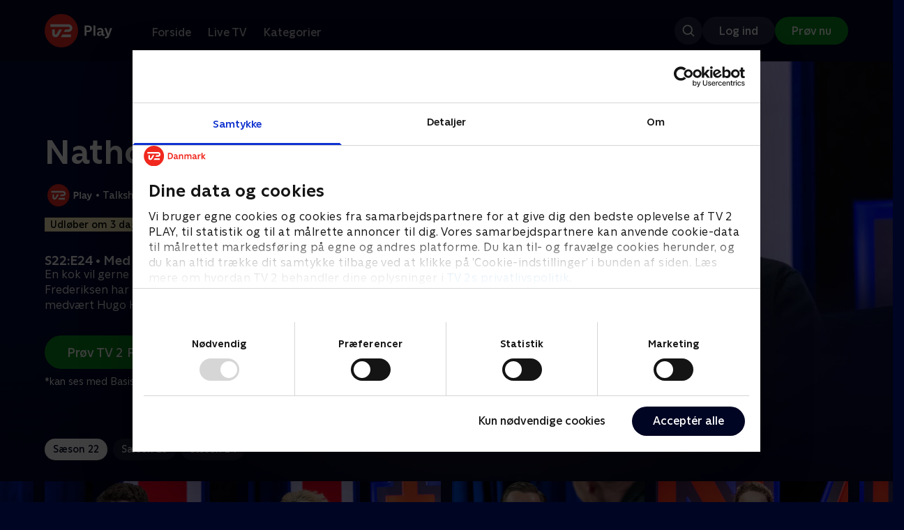

--- FILE ---
content_type: text/html; charset=utf-8
request_url: https://play.tv2.dk/serie/natholdet-tv2/22/med-hugo-helmig-de705372-fcc2-4526-b5c0-fc7a1cabe9f0
body_size: 12243
content:
<!DOCTYPE html><html><head><meta charSet="utf-8"/><meta name="viewport" content="width=device-width, initial-scale=1, minimum-scale=1"/><script async="" src="https://securepubads.g.doubleclick.net/tag/js/gpt.js"></script><script async="" src="https://assets.adobedtm.com/launch-EN40f12c6683a24d59bb7d82e23518c280.min.js"></script><meta name="theme-color" content="#000523"/><meta name="apple-mobile-web-app-capable" content="yes"/><meta name="apple-mobile-web-app-status-bar-style" content="black"/><link rel="shortcut icon" href="/assets/favicons/favicon.ico"/><link rel="icon" href="/assets/favicons/favicon.ico" sizes="any"/><link rel="icon" href="/assets/favicons/icon.svg" type="image/svg+xml"/><link rel="apple-touch-icon" href="/assets/favicons/apple-touch-icon.png"/><link rel="manifest" href="/manifest.json"/><meta property="og:site_name" content="play.tv2.dk"/><meta property="twitter:card" content="summary"/><meta property="twitter:site" content="@tv2play"/><meta name="apple-itunes-app" content="app-id=515236434"/><link rel="search" type="application/opensearchdescription+xml" href="/opensearch.xml" title="TV 2 Play"/><link rel="canonical" href="https://play.tv2.dk/serie/natholdet-tv2/22/med-hugo-helmig-de705372-fcc2-4526-b5c0-fc7a1cabe9f0"/><title>Natholdet: Med Hugo Helmig | Se afsnittet her | TV 2 Play</title><meta name="description" content="Se de bedste afsnit fra alle TV 2s kanaler | Nyt indhold hver dag | enten live eller når det passer dig. | Prøv TV 2 Play nu."/><meta property="og:url" content="https://play.tv2.dk/serie/natholdet-tv2/22/med-hugo-helmig-de705372-fcc2-4526-b5c0-fc7a1cabe9f0"/><meta property="og:type" content="video.episode"/><meta property="og:title" content="Natholdet: Med Hugo Helmig | Se afsnittet her | TV 2 Play"/><meta property="og:description" content="Se de bedste afsnit fra alle TV 2s kanaler | Nyt indhold hver dag | enten live eller når det passer dig. | Prøv TV 2 Play nu."/><meta property="og:image" content="https://cdn-play.tv2i.dk/e1311d5a-153d-49b3-9d4c-077791fe4f44.jpg?auto=format%2Ccompress&amp;fm=webp&amp;rect=0%2C0%2C3887%2C2160&amp;w=720"/><meta property="og:image:alt" content="Natholdet"/><meta name="next-head-count" content="26"/><link rel="preload" href="/_next/static/css/9ced683e4cc2bdbd.css" as="style"/><link rel="preload" href="/_next/static/css/679cf9086367f21a.css" as="style"/><script type="application/ld+json">{
  "@context": "https://schema.org",
  "@type": "WebSite",
  "url": "https://play.tv2.dk",
  "potentialAction": {
    "@type": "SearchAction",
    "target": "https://play.tv2.dk/soeg/{search_term_string}",
    "query-input": "required name=search_term_string"
  }
}</script><script type="application/ld+json">{
  "@context": "http://schema.org",
  "@type": "TVSeries",
  "name": "Natholdet",
  "description": "Hver uge inviterer Hadi Ka-koush kendte danskere i studiet, hvor de griner af ugens begivenheder, deler anekdoter og ser sjove klip fra det danske medielandskab.",
  "image": "https://cdn-play.tv2i.dk/e1311d5a-153d-49b3-9d4c-077791fe4f44.jpg?auto=format%2Ccompress&fm=webp&rect=0%2C0%2C3887%2C2160&w=720",
  "url": "https://play.tv2.dk/serie/natholdet-tv2",
  "containsSeason": {
    "@type": "TVSeason",
    "seasonNumber": 22,
    "episode": {
      "@type": "TVEpisode",
      "name": "Med Hugo Helmig",
      "episodeNumber": 24,
      "url": "https://play.tv2.dk/serie/natholdet-tv2/22/med-hugo-helmig-de705372-fcc2-4526-b5c0-fc7a1cabe9f0",
      "description": "En kok vil gerne i form, men hader at løbe, Mette Frederiksen har skrålet til Poul Krebs på en græsplæne og medvært Hugo Helmig har fundet en perfekt posering",
      "datePublished": "2021-03-18"
    }
  },
  "numberOfSeasons": 3
}</script><link rel="stylesheet" href="/_next/static/css/9ced683e4cc2bdbd.css" data-n-g=""/><link rel="stylesheet" href="/_next/static/css/679cf9086367f21a.css" data-n-p=""/><noscript data-n-css=""></noscript><script defer="" noModule="" src="/_next/static/chunks/polyfills-42372ed130431b0a.js"></script><script src="/_next/static/chunks/webpack-52273e729c6666b0.js" defer=""></script><script src="/_next/static/chunks/framework-8d21f4020242b0b2.js" defer=""></script><script src="/_next/static/chunks/main-3d6c860e74ab01fc.js" defer=""></script><script src="/_next/static/chunks/pages/_app-947d1c4868fc4c72.js" defer=""></script><script src="/_next/static/chunks/797-9cad1c638a298003.js" defer=""></script><script src="/_next/static/chunks/434-1cd3bc89578bfa99.js" defer=""></script><script src="/_next/static/chunks/324-1038a10b622cb39f.js" defer=""></script><script src="/_next/static/chunks/124-6bd11f5b7b232cd4.js" defer=""></script><script src="/_next/static/chunks/262-24437c2bf9655fda.js" defer=""></script><script src="/_next/static/chunks/543-973196ab34b9de53.js" defer=""></script><script src="/_next/static/chunks/pages/cas/DetailsPage-6d6124d61807d659.js" defer=""></script><script src="/_next/static/2026.1.7271029/_buildManifest.js" defer=""></script><script src="/_next/static/2026.1.7271029/_ssgManifest.js" defer=""></script></head><body><script id="__APP_CONFIG__" type="application/json">{"AUTH0_DOMAIN":"auth.tv2.dk","AUTH0_CLIENT_ID":"c2UwaVTTDb7HoLZgK5ghG5siMUDAipgg","API_URL":"https://play.tv2api.dk","LOGIN_URL":"/api/user/login","CHECKOUT_URL":"https://checkout.play.tv2.dk","MIT_TV2_URL":"https://mit.tv2.dk","CLIENTSIDE_LOGGING_URL":"https://cl.web.tv2api.dk","TRACKING_ENV":"production","CONSENT_MODAL_URL":"https://scripts.tv2a.dk/consent/2.0.10/modal.js?platform=play-web","COOKIE_DOMAIN":".play.tv2.dk","COOKIE_DOMAIN_SSO":".tv2.dk","COOKIE_BOT_URL":"https://consent.cookiebot.com/uc.js?cbid=96b5169b-8f1b-44a0-9b8e-b6ebb6ebafdd","ENABLE_OVERSEER":"false","ENABLE_PLAYER_VCR":"false","USE_OVERSEER_GRAPHQL":"false","USE_ACTIVE_TRACKING_NIELSEN":"false","PROMPT_URL":"https://prompts-graph.discovery.tv2api.dk/graphql","PAGES_URL":"https://pages-graph.discovery.tv2api.dk/graphql","ANTI_SHARING_URL":"https://anti-sharing-graph.discovery.tv2api.dk/graphql","RECOVERY_STREAMS":"https://recovery.pvp.tv2api.dk","SERVICE_STATUS_URL":"https://status.ovp.tv2.dk/status/open","PERMANENT_REDIRECTS_ENABLED":"true","DATADOG_CLIENT_TOKEN":"pube87fbf4d502988b9bd8a41eb0b8e98c1","APP_VERSION":"2026.1.7271029"}</script><script>
window.dataLayer = window.dataLayer || {};
window.DTMQ = window.DTMQ || [];
// hack to prevent Cookiebot from using window.dataLayer
window.gtm_datalayer = window.gtm_datalayer || []
window.google_tag_manager = {
"GTM-": { dataLayer: { name: "gtm_datalayer"}}
}
window.targetGlobalSettings = {
timeout: 1000, // using custom timeout
bodyHidingEnabled: false,
optinEnabled: true,
viewsEnabled: false,
pageLoadEnabled: false,
analyticsLogging: "server_side"
};
      </script><script src="/assets/nielsen.js"></script><link rel="preload" as="image" href="https://cdn-play.tv2i.dk/3fd96acf-03e3-410c-bb03-bf313798d46f.jpeg?auto=format%2Ccompress&amp;blur=500&amp;crop=top&amp;fit=crop&amp;fm=webp&amp;mask64=aHR0cHM6Ly9hc3NldHMucGxheS50djJhLmRrL21hc2tzL3IxNng5bWFzay5wbmc&amp;rect=0%2C0%2C640%2C356"/><link rel="preload" as="image" href="https://cdn-play.tv2i.dk/b2f4b2df-2a3b-4bfc-812d-61a74fb7ed9a.svg"/><link rel="preload" as="image" href="https://cdn-play.tv2i.dk/Alle_invert.svg"/><link rel="preload" as="image" href="https://cdn-play.tv2i.dk/b7790260-fd1c-4268-957d-bce17b86704b.svg"/><link rel="preload" as="image" href="https://cdn-play.tv2i.dk/075300e4-5207-455e-947d-bb36bbfb2e33.svg"/><link rel="preload" as="image" href="https://cdn-play.tv2i.dk/a53f65e0-debf-4bc4-8c7f-dd7c719ad52f.svg"/><div id="__next"><div class="layout-12-12-8 576:layout-32-32-8 768:layout-64-64-8 992:layout-64-64-16 1920:layout-96-96-16"><div class="top-0 will-change-transform duration-300 transition-transform sticky z-header" style="transform:translateY(-0%)"><div class="bg-midnight flex justify-between py-3 whitespace-nowrap min-h-[80px] 768:py-5 deck"><div class="flex-col 768:flex w-col-12"><div class="flex flex-row justify-between"><div class="flex items-center "><div class="768:mr-8 992:mr-14"><a href="/" title="TV 2 Play start"><img alt="TV 2 Play" loading="lazy" width="49" height="24" decoding="async" data-nimg="1" class="h-10 768:h-12 w-auto" style="color:transparent" src="/_next/static/media/tv2play-white.4ce097bd.svg"/></a></div><div class="768:flex hidden items-center ml-3 768:ml-0 pt-1"><div data-testid="navigation_item" class="text-neutral-400 text-button-label-m 576:text-button-label-m ml-3 768:ml-4 first:ml-0 hover:underline"><a class="p-2 first:pl-0" tabindex="0" data-testtype="link" href="/forside">Forside</a></div><div data-testid="navigation_item" class="text-neutral-400 text-button-label-m 576:text-button-label-m ml-3 768:ml-4 first:ml-0 hover:underline"><a class="p-2 first:pl-0" tabindex="0" data-testtype="link" href="/live">Live TV</a></div><div data-testid="navigation_item" class="text-neutral-400 text-button-label-m 576:text-button-label-m ml-3 768:ml-4 first:ml-0 hover:underline"><a class="p-2 first:pl-0" tabindex="0" data-testtype="link" href="/kategorier">Kategorier</a></div></div></div></div><div class="flex 768:hidden items-center mb-2 768:mb-0 768:mt-0 h-[48px]"><div data-testid="navigation_item" class="text-neutral-400 text-button-label-m 576:text-button-label-m ml-3 768:ml-4 first:ml-0 hover:underline"><a class="p-2 first:pl-0" tabindex="0" data-testtype="link" href="/forside">Forside</a></div><div data-testid="navigation_item" class="text-neutral-400 text-button-label-m 576:text-button-label-m ml-3 768:ml-4 first:ml-0 hover:underline"><a class="p-2 first:pl-0" tabindex="0" data-testtype="link" href="/live">Live TV</a></div><div data-testid="navigation_item" class="text-neutral-400 text-button-label-m 576:text-button-label-m ml-3 768:ml-4 first:ml-0 hover:underline"><a class="p-2 first:pl-0" tabindex="0" data-testtype="link" href="/kategorier">Kategorier</a></div></div></div></div></div><div id="container" class="relative"><div><div class="hidden 768:block relative"><div class="absolute w-full top-0 right-0 h-[1000px] -z-10"><img class="w-full" src="https://cdn-play.tv2i.dk/3fd96acf-03e3-410c-bb03-bf313798d46f.jpeg?auto=format%2Ccompress&amp;blur=500&amp;crop=top&amp;fit=crop&amp;fm=webp&amp;mask64=aHR0cHM6Ly9hc3NldHMucGxheS50djJhLmRrL21hc2tzL3IxNng5bWFzay5wbmc&amp;rect=0%2C0%2C640%2C356" alt=""/><div class="absolute inset-0"></div></div></div><div class="hidden 768:block relative"><div style="margin-right:0" class="relative 768:absolute right-0 992:w-col-10 1200:w-col-8"><img src="https://cdn-play.tv2i.dk/3fd96acf-03e3-410c-bb03-bf313798d46f.jpeg?auto=format%2Ccompress&amp;fm=webp&amp;mask64=aHR0cHM6Ly9hc3NldHMucGxheS50djJhLmRrL3NtYXJ0LXR2L2JhY2tncm91bmQtbWFzay5wbmc%3D&amp;rect=0%2C0%2C640%2C356" alt="" loading="lazy" style="margin-right:0" class=" w-full"/></div></div><div class="768:hidden relative"><img src="https://cdn-play.tv2i.dk/3fd96acf-03e3-410c-bb03-bf313798d46f.jpeg?auto=format%2Ccompress&amp;fm=webp&amp;mask64=aHR0cHM6Ly9hc3NldHMucGxheS50djJhLmRrL21hc2tzL3I3eDZfbWFzay5wbmc&amp;rect=112%2C0%2C415%2C356" alt="" loading="lazy" class=" w-full"/></div></div><div class="-mt-32 768:mt-0 768:pt-[340px] 992:pt-[104px] 2560:pt-[15vw] relative"><div class="deck relative mb-8 1440:mb-36 w-col-12 1200:w-col-6 1440:w-col-5"><div class="mb-4 w-col-12 992:w-col-5 1920:w-col-4"><div class="mb-5"><h1 data-testid="details_deck_title" class="text-headline-xs md:text-headline-s text-white">Natholdet</h1></div><div class="mb-8"><div class="mt-3"><div class="text-legacy-body-s text-white"><div class="flex items-center text-label-s text-white mt-4 flex-row"><div class="mr-1 ml-1"><img class=" h-[32px]" src="https://cdn-play.tv2i.dk/b2f4b2df-2a3b-4bfc-812d-61a74fb7ed9a.svg" alt="TV2PLAY"/></div><div class="mr-0 ml-0">•</div><div class="mr-1 ml-1"><div class="">Talkshows</div></div><div class="mr-0 ml-0">•</div><div class="mr-1 ml-1"><div class="">3 sæsoner</div></div><div class="mr-0 ml-0">•</div><div class="mr-1 ml-1"><img class=" h-[18px]" src="https://cdn-play.tv2i.dk/Alle_invert.svg" alt="Tilladt for alle"/></div></div></div></div><div class="mt-4"><div class="w-fit text-marker-xs h-[18px] px-[6px] 768:h-5 768:px-2 flex justify-center items-center bg-bright-sand text-black"><div class="leading-[100%]">Udløber om 3 dage</div></div></div></div></div><div class="w-col-12 992:w-col-5 1920:w-col-4"><h3 class="text-list-title-xs text-midnight-100 min-h-[1lh] mb-1">S22:E24 • Med Hugo Helmig</h3><div class="flex flex-row"><div class="flex-1"><div class="text-body-s text-midnight-200 -mt-1"><div class="line-clamp-6">En kok vil gerne i form, men hader at løbe, Mette Frederiksen har skrålet til Poul Krebs på en græsplæne og medvært Hugo Helmig har fundet en perfekt posering</div></div></div></div></div><div class="flex flex-col 576:flex-row mt-4 576:gap-6 gap-2"><div class="flex flex-col"><div class="flex flex-col 576:flex-row mt-4 576:gap-6 gap-2"><div class="flex flex-col w-full 576:w-fit"><a data-testtype="link" href="https://checkout.play.tv2.dk"><div class="inline-flex gap-2 rounded-full items-center border-none text-button-label-m h-10 768:text-button-label-l 768:h-12 pl-6 768:pl-8 pr-6 768:pr-8 bg-semantic-success-on-light text-white hover:bg-interactive-green-on-dark group-hover:bg-interactive-green-on-dark active:bg-interactive-green-on-dark disabled:text-neutral-500 disabled:bg-neutral-800 outline-none focus-visible:outline-2 focus-visible:outline-semantic-links-on-dark focus-visible:outline-offset-2 w-full 576:w-fit justify-center 576:justify-start">Prøv TV 2 Play*</div></a></div></div><div class="typo-body-xs text-white mt-2">*kan ses med Basis, Favorit og Favorit + Sport</div></div></div></div></div></div><div class="mt-8 992:mt-14"><div data-testid="season_picker" class="deck mb-4"><div class="w-col-12"><div class="Scroller_container__9UOfW flex flex-nowrap min-h-[60px] justify-center flex-col group"><nav class="useScrollable_scrollable__83ku0 useScrollable_no-scrollbar__ziUyN Scroller_scrollable__WK9OE"><div class="flex-none px-1 first:pl-0"><a class="block select-none text-button-label-s px-3 py-2 h-full no-underline text-center cursor-pointer border-none outline-none overflow-hidden rounded-[35px] text-midnight hover:bg-midnight-300 bg-white" href="/serie/natholdet-tv2/22">Sæson 22</a></div><div class="flex-none px-1 first:pl-0"><a class="block select-none text-button-label-s px-3 py-2 h-full no-underline text-center cursor-pointer border-none outline-none overflow-hidden rounded-[35px] text-midnight-100 bg-white/10 hover:bg-white/25" href="/serie/natholdet-tv2/23">Sæson 23</a></div><div class="flex-none px-1 first:pl-0"><a class="block select-none text-button-label-s px-3 py-2 h-full no-underline text-center cursor-pointer border-none outline-none overflow-hidden rounded-[35px] text-midnight-100 bg-white/10 hover:bg-white/25" href="/serie/natholdet-tv2play/24">Sæson 24</a></div></nav></div></div></div><div class="relative"><div class="z-20 flex items-center justify-center absolute top-0 h-full max-md:hidden left-0"><button type="button" title="Forrige række" class="flex group h-fit"><span class="flex m-2 w-12 h-12 items-center justify-center rounded-full bg-midnight/60 group-hover:bg-grey-100 duration-200"><img alt="Til venstre" loading="lazy" width="24" height="24" decoding="async" data-nimg="1" class="invert group-hover:invert-0" style="color:transparent" src="/_next/static/media/left_arrow_icon.f91799a7.svg"/></span></button></div><div class="flex flex-row relative snap-x snap-mandatory scroll-px-[var(--spacingLeft)] px-[var(--spacingLeft)] -mr-[var(--gap)] hide-scrollbar overflow-hidden overscroll-x-contain overflow-x-auto "><div class="snap-start snap-normal shrink-0"><div class="h-full block w-col-7 768:w-col-4 992:w-col-3 1920:w-col-2 bg-opacity-midnight-700"></div></div><div class="snap-start snap-normal shrink-0"><div class="h-full block w-col-7 768:w-col-4 992:w-col-3 1920:w-col-2 bg-opacity-midnight-700"></div></div><div class="snap-start snap-normal shrink-0"><div class="h-full block w-col-7 768:w-col-4 992:w-col-3 1920:w-col-2 bg-opacity-midnight-700"></div></div><div class="snap-start snap-normal shrink-0"><div class="h-full block w-col-7 768:w-col-4 992:w-col-3 1920:w-col-2 bg-opacity-midnight-700"></div></div><div class="snap-start snap-normal shrink-0"><div class="h-full block w-col-7 768:w-col-4 992:w-col-3 1920:w-col-2 bg-opacity-midnight-700"></div></div><div class="snap-start snap-normal shrink-0"><div class="h-full block w-col-7 768:w-col-4 992:w-col-3 1920:w-col-2 bg-opacity-midnight-700"></div></div><div class="snap-start snap-normal shrink-0"><div class="h-full block w-col-7 768:w-col-4 992:w-col-3 1920:w-col-2 bg-opacity-midnight-700"></div></div><div class="snap-start snap-normal shrink-0"><div class="h-full block w-col-7 768:w-col-4 992:w-col-3 1920:w-col-2 bg-opacity-midnight-700"></div></div><div class="snap-start snap-normal shrink-0"><div class="h-full block w-col-7 768:w-col-4 992:w-col-3 1920:w-col-2 bg-opacity-midnight-700"></div></div><div class="snap-start snap-normal shrink-0"><div class="h-full block w-col-7 768:w-col-4 992:w-col-3 1920:w-col-2 bg-opacity-midnight-700"></div></div><div class="snap-start snap-normal shrink-0"><div class="h-full block w-col-7 768:w-col-4 992:w-col-3 1920:w-col-2 bg-opacity-midnight-700"></div></div><div class="snap-start snap-normal shrink-0"><div class="h-full block w-col-7 768:w-col-4 992:w-col-3 1920:w-col-2 bg-opacity-midnight-700"></div></div><div class="snap-start snap-normal shrink-0"><div class="h-full block w-col-7 768:w-col-4 992:w-col-3 1920:w-col-2 bg-opacity-midnight-700"></div></div><div class="snap-start snap-normal shrink-0"><div class="h-full block w-col-7 768:w-col-4 992:w-col-3 1920:w-col-2 bg-opacity-midnight-700"></div></div><div class="snap-start snap-normal shrink-0"><div class="h-full block w-col-7 768:w-col-4 992:w-col-3 1920:w-col-2 bg-opacity-midnight-700"></div></div><div class="snap-start snap-normal shrink-0"><div class="h-full block w-col-7 768:w-col-4 992:w-col-3 1920:w-col-2 bg-opacity-midnight-700"></div></div><div class="snap-start snap-normal shrink-0"><a data-testtype="link" href="/serie/natholdet-tv2/22/med-andreas-nyholm-3f63c546-21b5-4c20-9b92-b6b49963b256"><div class="h-full block w-col-6 768:w-col-4 1200:w-col-3"><div class="hover:scale-s 2xl:hover:scale-xs relative transition-transform group"><div class="relative w-full h-full bg-midnight-900"><div style="padding-bottom:56.25%" class="relative overflow-hidden ease-in-out transform transition-transform duration-[200ms] linear"><img class="absolute transition-opacity duration-200 ease-in-out opacity-0 w-full h-full object-cover" alt="17. Med Andreas Nyholm" loading="lazy"/></div></div><div class="block w-fit text-marker-xs 1440:text-label-s h-[18px] 768:h-[20px] px-2  bg-bright-sand text-black flex justify-center items-center"><div class="leading-[100%]">Udløber om 3 dage</div></div></div><div class="text-list-title-2xs text-white mt-2">17. Med Andreas Nyholm</div><div class="text-legacy-body-s text-neutral-400 mt-2 line-clamp-4">Der er masser af grin og god stemning, når Anders Breinholt og Andreas Nyholm kigger på absurde og morsomme klip. .</div><div class="text-legacy-body-s text-neutral-400 mt-3">1. marts 2021 • 27 min</div></div></a></div><div class="snap-start snap-normal shrink-0"><a data-testtype="link" href="/serie/natholdet-tv2/22/med-johanne-schmidt-nielsen-4f006d62-493d-43b0-8529-b03a85d4c62e"><div class="h-full block w-col-6 768:w-col-4 1200:w-col-3"><div class="hover:scale-s 2xl:hover:scale-xs relative transition-transform group"><div class="relative w-full h-full bg-midnight-900"><div style="padding-bottom:56.25%" class="relative overflow-hidden ease-in-out transform transition-transform duration-[200ms] linear"><img class="absolute transition-opacity duration-200 ease-in-out opacity-0 w-full h-full object-cover" alt="18. Med Johanne Schmidt-Nielsen" loading="lazy"/></div></div><div class="block w-fit text-marker-xs 1440:text-label-s h-[18px] 768:h-[20px] px-2  bg-bright-sand text-black flex justify-center items-center"><div class="leading-[100%]">Udløber om 3 dage</div></div></div><div class="text-list-title-2xs text-white mt-2">18. Med Johanne Schmidt-Nielsen</div><div class="text-legacy-body-s text-neutral-400 mt-2 line-clamp-4">Gennemstilling til Johanne Schmidt-Nielsen driller, en mand kæmper med lyden på regionsrådsmøde og liveshoppende Elgiganten-kunder får råd af Anders Breinholt</div><div class="text-legacy-body-s text-neutral-400 mt-3">1. marts 2021 • 27 min</div></div></a></div><div class="snap-start snap-normal shrink-0"><a data-testtype="link" href="/serie/natholdet-tv2/22/med-lars-loekke-rasmussen-c8ec4780-8003-4baf-b115-63f09f85e58c"><div class="h-full block w-col-6 768:w-col-4 1200:w-col-3"><div class="hover:scale-s 2xl:hover:scale-xs relative transition-transform group"><div class="relative w-full h-full bg-midnight-900"><div style="padding-bottom:56.25%" class="relative overflow-hidden ease-in-out transform transition-transform duration-[200ms] linear"><img class="absolute transition-opacity duration-200 ease-in-out opacity-0 w-full h-full object-cover" alt="19. Med Lars Løkke Rasmussen" loading="lazy"/></div></div><div class="block w-fit text-marker-xs 1440:text-label-s h-[18px] 768:h-[20px] px-2  bg-bright-sand text-black flex justify-center items-center"><div class="leading-[100%]">Udløber om 3 dage</div></div></div><div class="text-list-title-2xs text-white mt-2">19. Med Lars Løkke Rasmussen</div><div class="text-legacy-body-s text-neutral-400 mt-2 line-clamp-4">Der er masser af grin og god stemning, når Anders Breinholt og Lars Løkke Rasmussen kigger på absurde og morsomme klip. .</div><div class="text-legacy-body-s text-neutral-400 mt-3">2. marts 2021 • 27 min</div></div></a></div><div class="snap-start snap-normal shrink-0"><a data-testtype="link" href="/serie/natholdet-tv2/22/med-anders-lund-madsen-e473243b-7d5f-4074-b550-b2a8d5fea4dd"><div class="h-full block w-col-6 768:w-col-4 1200:w-col-3"><div class="hover:scale-s 2xl:hover:scale-xs relative transition-transform group"><div class="relative w-full h-full bg-midnight-900"><div style="padding-bottom:56.25%" class="relative overflow-hidden ease-in-out transform transition-transform duration-[200ms] linear"><img class="absolute transition-opacity duration-200 ease-in-out opacity-0 w-full h-full object-cover" alt="20. Med Anders Lund Madsen" loading="lazy"/></div></div><div class="block w-fit text-marker-xs 1440:text-label-s h-[18px] 768:h-[20px] px-2  bg-bright-sand text-black flex justify-center items-center"><div class="leading-[100%]">Udløber om 3 dage</div></div></div><div class="text-list-title-2xs text-white mt-2">20. Med Anders Lund Madsen</div><div class="text-legacy-body-s text-neutral-400 mt-2 line-clamp-4">Der er masser af grin og god stemning, når Anders Breinholt og Anders Lund Madsen kigger på absurde og morsomme klip. .</div><div class="text-legacy-body-s text-neutral-400 mt-3">3. marts 2021 • 28 min</div></div></a></div><div class="snap-start snap-normal shrink-0"><a data-testtype="link" href="/serie/natholdet-tv2/22/med-mahamad-habane-2f32e0ad-b202-4eae-b424-af984abce92f"><div class="h-full block w-col-6 768:w-col-4 1200:w-col-3"><div class="hover:scale-s 2xl:hover:scale-xs relative transition-transform group"><div class="relative w-full h-full bg-midnight-900"><div style="padding-bottom:56.25%" class="relative overflow-hidden ease-in-out transform transition-transform duration-[200ms] linear"><img class="absolute transition-opacity duration-200 ease-in-out opacity-0 w-full h-full object-cover" alt="21. Med Mahamad Habane" loading="lazy"/></div></div><div class="block w-fit text-marker-xs 1440:text-label-s h-[18px] 768:h-[20px] px-2  bg-bright-sand text-black flex justify-center items-center"><div class="leading-[100%]">Udløber om 3 dage</div></div></div><div class="text-list-title-2xs text-white mt-2">21. Med Mahamad Habane</div><div class="text-legacy-body-s text-neutral-400 mt-2 line-clamp-4">Kulturminister Joy Mogensen er Jungs største fan, og Mahamad Habane fortæller en heftig historie om en ven, der skulle på ferie, men endte et helt andet sted</div><div class="text-legacy-body-s text-neutral-400 mt-3">15. marts 2021 • 27 min</div></div></a></div><div class="snap-start snap-normal shrink-0"><a data-testtype="link" href="/serie/natholdet-tv2/22/med-sofie-oestergaard-ddb2f20c-eb03-4cae-9cd3-efd022f7ec68"><div class="h-full block w-col-6 768:w-col-4 1200:w-col-3"><div class="hover:scale-s 2xl:hover:scale-xs relative transition-transform group"><div class="relative w-full h-full bg-midnight-900"><div style="padding-bottom:56.25%" class="relative overflow-hidden ease-in-out transform transition-transform duration-[200ms] linear"><img class="absolute transition-opacity duration-200 ease-in-out opacity-0 w-full h-full object-cover" alt="22. Med Sofie Østergaard" loading="lazy"/></div></div><div class="block w-fit text-marker-xs 1440:text-label-s h-[18px] 768:h-[20px] px-2  bg-bright-sand text-black flex justify-center items-center"><div class="leading-[100%]">Udløber om 3 dage</div></div></div><div class="text-list-title-2xs text-white mt-2">22. Med Sofie Østergaard</div><div class="text-legacy-body-s text-neutral-400 mt-2 line-clamp-4">Christian Degn blæser med et konfettirør næsten knoppen af en sagesløs mand og Sofie Østergaard er blevet frivillig plejer i foreningen Pindsvineplejerne</div><div class="text-legacy-body-s text-neutral-400 mt-3">15. marts 2021 • 27 min</div></div></a></div><div class="snap-start snap-normal shrink-0"><a data-testtype="link" href="/serie/natholdet-tv2/22/med-ida-auken-d5d83870-34b7-4221-a9fa-110024a94463"><div class="h-full block w-col-6 768:w-col-4 1200:w-col-3"><div class="hover:scale-s 2xl:hover:scale-xs relative transition-transform group"><div class="relative w-full h-full bg-midnight-900"><div style="padding-bottom:56.25%" class="relative overflow-hidden ease-in-out transform transition-transform duration-[200ms] linear"><img class="absolute transition-opacity duration-200 ease-in-out opacity-0 w-full h-full object-cover" alt="23. Med Ida Auken" loading="lazy"/></div></div><div class="block w-fit text-marker-xs 1440:text-label-s h-[18px] 768:h-[20px] px-2  bg-bright-sand text-black flex justify-center items-center"><div class="leading-[100%]">Udløber om 3 dage</div></div></div><div class="text-list-title-2xs text-white mt-2">23. Med Ida Auken</div><div class="text-legacy-body-s text-neutral-400 mt-2 line-clamp-4">Der er masser af grin og god stemning, når Anders Breinholt og Ida Auken kigger på absurde og morsomme klip. .</div><div class="text-legacy-body-s text-neutral-400 mt-3">16. marts 2021 • 26 min</div></div></a></div><div class="snap-start snap-normal shrink-0"><a data-testtype="link" href="/serie/natholdet-tv2/22/med-hugo-helmig-de705372-fcc2-4526-b5c0-fc7a1cabe9f0"><div class="h-full block w-col-6 768:w-col-4 1200:w-col-3"><div class="hover:scale-s 2xl:hover:scale-xs relative transition-transform group"><div class="relative w-full h-full bg-midnight-900"><div style="padding-bottom:56.25%" class="relative overflow-hidden ease-in-out transform transition-transform duration-[200ms] linear"><img class="absolute transition-opacity duration-200 ease-in-out opacity-0 w-full h-full object-cover" alt="24. Med Hugo Helmig" loading="lazy"/></div></div><div class="block w-fit text-marker-xs 1440:text-label-s h-[18px] 768:h-[20px] px-2  bg-bright-sand text-black flex justify-center items-center"><div class="leading-[100%]">Udløber om 3 dage</div></div></div><div class="text-list-title-2xs text-white mt-2">24. Med Hugo Helmig</div><div class="text-legacy-body-s text-neutral-400 mt-2 line-clamp-4">En kok vil gerne i form, men hader at løbe, Mette Frederiksen har skrålet til Poul Krebs på en græsplæne og medvært Hugo Helmig har fundet en perfekt posering</div><div class="text-legacy-body-s text-neutral-400 mt-3">17. marts 2021 • 26 min</div></div></a></div><div class="snap-start snap-normal shrink-0"><a data-testtype="link" href="/serie/natholdet-tv2/22/med-cecilie-froekjaer-d1546f79-9286-45a8-9865-b939864f2b13"><div class="h-full block w-col-6 768:w-col-4 1200:w-col-3"><div class="hover:scale-s 2xl:hover:scale-xs relative transition-transform group"><div class="relative w-full h-full bg-midnight-900"><div style="padding-bottom:56.25%" class="relative overflow-hidden ease-in-out transform transition-transform duration-[200ms] linear"><img class="absolute transition-opacity duration-200 ease-in-out opacity-0 w-full h-full object-cover" alt="25. Med Cecilie Frøkjær" loading="lazy"/></div></div><div class="block w-fit text-marker-xs 1440:text-label-s h-[18px] 768:h-[20px] px-2  bg-bright-sand text-black flex justify-center items-center"><div class="leading-[100%]">Udløber om 3 dage</div></div></div><div class="text-list-title-2xs text-white mt-2">25. Med Cecilie Frøkjær</div><div class="text-legacy-body-s text-neutral-400 mt-2 line-clamp-4">Der er masser af grin og god stemning, når Anders Breinholt og Cecilie Frøkjær kigger på absurde og morsomme klip. .</div><div class="text-legacy-body-s text-neutral-400 mt-3">22. marts 2021 • 27 min</div></div></a></div><div class="snap-start snap-normal shrink-0"><a data-testtype="link" href="/serie/natholdet-tv2/22/med-benjamin-hav-e57ae29b-630a-4f36-9912-5cad99a70312"><div class="h-full block w-col-6 768:w-col-4 1200:w-col-3"><div class="hover:scale-s 2xl:hover:scale-xs relative transition-transform group"><div class="relative w-full h-full bg-midnight-900"><div style="padding-bottom:56.25%" class="relative overflow-hidden ease-in-out transform transition-transform duration-[200ms] linear"><img class="absolute transition-opacity duration-200 ease-in-out opacity-0 w-full h-full object-cover" alt="26. Med Benjamin Hav" loading="lazy"/></div></div><div class="block w-fit text-marker-xs 1440:text-label-s h-[18px] 768:h-[20px] px-2  bg-bright-sand text-black flex justify-center items-center"><div class="leading-[100%]">Udløber om 3 dage</div></div></div><div class="text-list-title-2xs text-white mt-2">26. Med Benjamin Hav</div><div class="text-legacy-body-s text-neutral-400 mt-2 line-clamp-4">Kunstneren Mag Brammer bliver blæst omkuld af sit eget værk, og medvært Benjamin Hav får et unikt indblik i den danske mormonkirke via en hæsblæsende stopquiz</div><div class="text-legacy-body-s text-neutral-400 mt-3">22. marts 2021 • 28 min</div></div></a></div><div class="snap-start snap-normal shrink-0"><a data-testtype="link" href="/serie/natholdet-tv2/22/med-pernille-skipper-4ee8fc33-19e4-4839-8ddc-a8ee0d4893b7"><div class="h-full block w-col-6 768:w-col-4 1200:w-col-3"><div class="hover:scale-s 2xl:hover:scale-xs relative transition-transform group"><div class="relative w-full h-full bg-midnight-900"><div style="padding-bottom:56.25%" class="relative overflow-hidden ease-in-out transform transition-transform duration-[200ms] linear"><img class="absolute transition-opacity duration-200 ease-in-out opacity-0 w-full h-full object-cover" alt="27. Med Pernille Skipper" loading="lazy"/></div></div><div class="block w-fit text-marker-xs 1440:text-label-s h-[18px] 768:h-[20px] px-2  bg-bright-sand text-black flex justify-center items-center"><div class="leading-[100%]">Udløber om 3 dage</div></div></div><div class="text-list-title-2xs text-white mt-2">27. Med Pernille Skipper</div><div class="text-legacy-body-s text-neutral-400 mt-2 line-clamp-4">En radiografs navn er meget belejligt, Hans Engells bogreol nærstuderes og et klip med direktøren for Hotel SAS Royal får Pernille Skipper til at græde af grin</div><div class="text-legacy-body-s text-neutral-400 mt-3">23. marts 2021 • 26 min</div></div></a></div><div class="snap-start snap-normal shrink-0"><a data-testtype="link" href="/serie/natholdet-tv2/22/med-brian-lykke-32273182-9a72-4f86-9990-386629de7228"><div class="h-full block w-col-6 768:w-col-4 1200:w-col-3"><div class="hover:scale-s 2xl:hover:scale-xs relative transition-transform group"><div class="relative w-full h-full bg-midnight-900"><div style="padding-bottom:56.25%" class="relative overflow-hidden ease-in-out transform transition-transform duration-[200ms] linear"><img class="absolute transition-opacity duration-200 ease-in-out opacity-0 w-full h-full object-cover" alt="28. Med Brian Lykke" loading="lazy"/></div></div><div class="block w-fit text-marker-xs 1440:text-label-s h-[18px] 768:h-[20px] px-2  bg-bright-sand text-black flex justify-center items-center"><div class="leading-[100%]">Udløber om 3 dage</div></div></div><div class="text-list-title-2xs text-white mt-2">28. Med Brian Lykke</div><div class="text-legacy-body-s text-neutral-400 mt-2 line-clamp-4">Natholdets robot er ved at overtage verden, Mikael Kamber er kæmpestor og Anders ringer til Brian Lykkes fiktive chef: Direktøren for R8dio, Klavs Bundgaard</div><div class="text-legacy-body-s text-neutral-400 mt-3">24. marts 2021 • 28 min</div></div></a></div><div class="snap-start snap-normal shrink-0"><a data-testtype="link" href="/serie/natholdet-tv2/22/med-jakob-ellemann-jensen-c846d110-345d-40ae-ace9-904336cd7288"><div class="h-full block w-col-6 768:w-col-4 1200:w-col-3"><div class="hover:scale-s 2xl:hover:scale-xs relative transition-transform group"><div class="relative w-full h-full bg-midnight-900"><div style="padding-bottom:56.25%" class="relative overflow-hidden ease-in-out transform transition-transform duration-[200ms] linear"><img class="absolute transition-opacity duration-200 ease-in-out opacity-0 w-full h-full object-cover" alt="29. Med Jakob Ellemann-Jensen" loading="lazy"/></div></div><div class="block w-fit text-marker-xs 1440:text-label-s h-[18px] 768:h-[20px] px-2  bg-bright-sand text-black flex justify-center items-center"><div class="leading-[100%]">Udløber om 3 dage</div></div></div><div class="text-list-title-2xs text-white mt-2">29. Med Jakob Ellemann-Jensen</div><div class="text-legacy-body-s text-neutral-400 mt-2 line-clamp-4">En fossiljæger er i slaraffenland, Christian Degn er umenneskeligt høj i forhold til en læge, og medvært Jakob Ellemann er en forbløffende formidabel danser</div><div class="text-legacy-body-s text-neutral-400 mt-3">5. april 2021 • 27 min</div></div></a></div><div class="snap-start snap-normal shrink-0"><a data-testtype="link" href="/serie/natholdet-tv2/22/med-anne-louise-hassing-3f23ca4a-f69e-49d7-a27f-7ccbc7a3b55a"><div class="h-full block w-col-6 768:w-col-4 1200:w-col-3"><div class="hover:scale-s 2xl:hover:scale-xs relative transition-transform group"><div class="relative w-full h-full bg-midnight-900"><div style="padding-bottom:56.25%" class="relative overflow-hidden ease-in-out transform transition-transform duration-[200ms] linear"><img class="absolute transition-opacity duration-200 ease-in-out opacity-0 w-full h-full object-cover" alt="30. Med Anne Louise Hassing" loading="lazy"/></div></div><div class="block w-fit text-marker-xs 1440:text-label-s h-[18px] 768:h-[20px] px-2  bg-bright-sand text-black flex justify-center items-center"><div class="leading-[100%]">Udløber om 3 dage</div></div></div><div class="text-list-title-2xs text-white mt-2">30. Med Anne Louise Hassing</div><div class="text-legacy-body-s text-neutral-400 mt-2 line-clamp-4">En hund er forårskåd, &#x27;Go&#x27; morgen Danmark&#x27; og især Mikkel Kryger fejrer blyantens dag og medvært Anne Louise Hassing imponerer med et vanvittigt tungetrick</div><div class="text-legacy-body-s text-neutral-400 mt-3">5. april 2021 • 27 min</div></div></a></div><div class="snap-start snap-normal shrink-0"><a data-testtype="link" href="/serie/natholdet-tv2/22/med-ditte-hansen-6c1077f7-f631-4f64-8ac7-83b4d560dd5b"><div class="h-full block w-col-6 768:w-col-4 1200:w-col-3"><div class="hover:scale-s 2xl:hover:scale-xs relative transition-transform group"><div class="relative w-full h-full bg-midnight-900"><div style="padding-bottom:56.25%" class="relative overflow-hidden ease-in-out transform transition-transform duration-[200ms] linear"><img class="absolute transition-opacity duration-200 ease-in-out opacity-0 w-full h-full object-cover" alt="31. Med Ditte Hansen" loading="lazy"/></div></div><div class="block w-fit text-marker-xs 1440:text-label-s h-[18px] 768:h-[20px] px-2  bg-bright-sand text-black flex justify-center items-center"><div class="leading-[100%]">Udløber om 3 dage</div></div></div><div class="text-list-title-2xs text-white mt-2">31. Med Ditte Hansen</div><div class="text-legacy-body-s text-neutral-400 mt-2 line-clamp-4">Lise Rønne danser som en mor i &#x27;X-Factor&#x27;, coronapasset er forvirrende og medvært Ditte Hansen bliver udfordret i  en Kahoot-quiz</div><div class="text-legacy-body-s text-neutral-400 mt-3">6. april 2021 • 26 min</div></div></a></div><div class="snap-start snap-normal shrink-0"><div class="h-full block w-col-7 768:w-col-4 992:w-col-3 1920:w-col-2 bg-opacity-midnight-700"></div></div><div class="snap-start snap-normal shrink-0"><div class="h-full block w-col-7 768:w-col-4 992:w-col-3 1920:w-col-2 bg-opacity-midnight-700"></div></div><div class="snap-start snap-normal shrink-0"><div class="h-full block w-col-7 768:w-col-4 992:w-col-3 1920:w-col-2 bg-opacity-midnight-700"></div></div><div class="snap-start snap-normal shrink-0"><div class="h-full block w-col-7 768:w-col-4 992:w-col-3 1920:w-col-2 bg-opacity-midnight-700"></div></div><div class="snap-start snap-normal shrink-0"><div class="h-full block w-col-7 768:w-col-4 992:w-col-3 1920:w-col-2 bg-opacity-midnight-700"></div></div><div class="snap-start snap-normal shrink-0"><div class="h-full block w-col-7 768:w-col-4 992:w-col-3 1920:w-col-2 bg-opacity-midnight-700"></div></div><div class="snap-start snap-normal shrink-0"><div class="h-full block w-col-7 768:w-col-4 992:w-col-3 1920:w-col-2 bg-opacity-midnight-700"></div></div><div class="snap-start snap-normal shrink-0"><div class="h-full block w-col-7 768:w-col-4 992:w-col-3 1920:w-col-2 bg-opacity-midnight-700"></div></div><div class="snap-start snap-normal shrink-0"><div class="h-full block w-col-7 768:w-col-4 992:w-col-3 1920:w-col-2 bg-opacity-midnight-700"></div></div><div class="snap-start snap-normal shrink-0"><div class="h-full block w-col-7 768:w-col-4 992:w-col-3 1920:w-col-2 bg-opacity-midnight-700"></div></div><div class="snap-start snap-normal shrink-0"><div class="h-full block w-col-7 768:w-col-4 992:w-col-3 1920:w-col-2 bg-opacity-midnight-700"></div></div><div class="snap-start snap-normal shrink-0"><div class="h-full block w-col-7 768:w-col-4 992:w-col-3 1920:w-col-2 bg-opacity-midnight-700"></div></div><div class="snap-start snap-normal shrink-0"><div class="h-full block w-col-7 768:w-col-4 992:w-col-3 1920:w-col-2 bg-opacity-midnight-700"></div></div><div class="snap-start snap-normal shrink-0"><div class="h-full block w-col-7 768:w-col-4 992:w-col-3 1920:w-col-2 bg-opacity-midnight-700"></div></div><div class="snap-start snap-normal shrink-0"><div class="h-full block w-col-7 768:w-col-4 992:w-col-3 1920:w-col-2 bg-opacity-midnight-700"></div></div><div class="snap-start snap-normal shrink-0"><div class="h-full block w-col-7 768:w-col-4 992:w-col-3 1920:w-col-2 bg-opacity-midnight-700"></div></div><div class="snap-start snap-normal shrink-0"><div class="h-full block w-col-7 768:w-col-4 992:w-col-3 1920:w-col-2 bg-opacity-midnight-700"></div></div><div class="snap-start snap-normal shrink-0"><div class="h-full block w-col-7 768:w-col-4 992:w-col-3 1920:w-col-2 bg-opacity-midnight-700"></div></div><div class="snap-start snap-normal shrink-0"><div class="h-full block w-col-7 768:w-col-4 992:w-col-3 1920:w-col-2 bg-opacity-midnight-700"></div></div><div class="snap-start snap-normal shrink-0"><div class="h-full block w-col-7 768:w-col-4 992:w-col-3 1920:w-col-2 bg-opacity-midnight-700"></div></div><div class="snap-start snap-normal shrink-0"><div class="h-full block w-col-7 768:w-col-4 992:w-col-3 1920:w-col-2 bg-opacity-midnight-700"></div></div><div class="snap-start snap-normal shrink-0"><div class="h-full block w-col-7 768:w-col-4 992:w-col-3 1920:w-col-2 bg-opacity-midnight-700"></div></div><div class="snap-start snap-normal shrink-0"><div class="h-full block w-col-7 768:w-col-4 992:w-col-3 1920:w-col-2 bg-opacity-midnight-700"></div></div><div class="snap-start snap-normal shrink-0"><div class="h-full block w-col-7 768:w-col-4 992:w-col-3 1920:w-col-2 bg-opacity-midnight-700"></div></div><div class="snap-start snap-normal shrink-0"><div class="h-full block w-col-7 768:w-col-4 992:w-col-3 1920:w-col-2 bg-opacity-midnight-700"></div></div><div class="snap-start snap-normal shrink-0"><div class="h-full block w-col-7 768:w-col-4 992:w-col-3 1920:w-col-2 bg-opacity-midnight-700"></div></div><div class="snap-start snap-normal shrink-0"><div class="h-full block w-col-7 768:w-col-4 992:w-col-3 1920:w-col-2 bg-opacity-midnight-700"></div></div><div class="snap-start snap-normal shrink-0"><div class="h-full block w-col-7 768:w-col-4 992:w-col-3 1920:w-col-2 bg-opacity-midnight-700"></div></div><div class="snap-start snap-normal shrink-0"><div class="h-full block w-col-7 768:w-col-4 992:w-col-3 1920:w-col-2 bg-opacity-midnight-700"></div></div><div class="snap-start snap-normal shrink-0"><div class="h-full block w-col-7 768:w-col-4 992:w-col-3 1920:w-col-2 bg-opacity-midnight-700"></div></div><div class="snap-start snap-normal shrink-0"><div class="h-full block w-col-7 768:w-col-4 992:w-col-3 1920:w-col-2 bg-opacity-midnight-700"></div></div><div class="snap-start snap-normal shrink-0"><div class="h-full block w-col-7 768:w-col-4 992:w-col-3 1920:w-col-2 bg-opacity-midnight-700"></div></div><div class="snap-start snap-normal shrink-0"><div class="h-full block w-col-7 768:w-col-4 992:w-col-3 1920:w-col-2 bg-opacity-midnight-700"></div></div><div class="snap-start snap-normal shrink-0"><div class="h-full block w-col-7 768:w-col-4 992:w-col-3 1920:w-col-2 bg-opacity-midnight-700"></div></div><div class="snap-start snap-normal shrink-0"><div class="h-full block w-col-7 768:w-col-4 992:w-col-3 1920:w-col-2 bg-opacity-midnight-700"></div></div><div class="snap-start snap-normal shrink-0"><div class="h-full block w-col-7 768:w-col-4 992:w-col-3 1920:w-col-2 bg-opacity-midnight-700"></div></div><div class="snap-start snap-normal shrink-0"><div class="h-full block w-col-7 768:w-col-4 992:w-col-3 1920:w-col-2 bg-opacity-midnight-700"></div></div><div class="snap-start snap-normal shrink-0"><div class="h-full block w-col-7 768:w-col-4 992:w-col-3 1920:w-col-2 bg-opacity-midnight-700"></div></div><div class="snap-start snap-normal shrink-0"><div class="h-full block w-col-7 768:w-col-4 992:w-col-3 1920:w-col-2 bg-opacity-midnight-700"></div></div><div class="snap-start snap-normal shrink-0"><div class="h-full block w-col-7 768:w-col-4 992:w-col-3 1920:w-col-2 bg-opacity-midnight-700"></div></div><div class="snap-start snap-normal shrink-0"><div class="h-full block w-col-7 768:w-col-4 992:w-col-3 1920:w-col-2 bg-opacity-midnight-700"></div></div><div class="snap-start snap-normal shrink-0"><div class="h-full block w-col-7 768:w-col-4 992:w-col-3 1920:w-col-2 bg-opacity-midnight-700"></div></div><div class="snap-start snap-normal shrink-0"><div class="h-full block w-col-7 768:w-col-4 992:w-col-3 1920:w-col-2 bg-opacity-midnight-700"></div></div><div class="snap-start snap-normal shrink-0"><div class="h-full block w-col-7 768:w-col-4 992:w-col-3 1920:w-col-2 bg-opacity-midnight-700"></div></div><div class="snap-start snap-normal shrink-0"><div class="h-full block w-col-7 768:w-col-4 992:w-col-3 1920:w-col-2 bg-opacity-midnight-700"></div></div><div class="snap-start snap-normal shrink-0"><div class="h-full block w-col-7 768:w-col-4 992:w-col-3 1920:w-col-2 bg-opacity-midnight-700"></div></div><div class="snap-start snap-normal shrink-0"><div class="h-full block w-col-7 768:w-col-4 992:w-col-3 1920:w-col-2 bg-opacity-midnight-700"></div></div><div class="snap-start snap-normal shrink-0"><div class="h-full block w-col-7 768:w-col-4 992:w-col-3 1920:w-col-2 bg-opacity-midnight-700"></div></div><div class="snap-start snap-normal shrink-0"><div class="h-full block w-col-7 768:w-col-4 992:w-col-3 1920:w-col-2 bg-opacity-midnight-700"></div></div><div class="snap-start snap-normal shrink-0"><div class="h-full block w-col-7 768:w-col-4 992:w-col-3 1920:w-col-2 bg-opacity-midnight-700"></div></div><div class="snap-start snap-normal shrink-0"><div class="h-full block w-col-7 768:w-col-4 992:w-col-3 1920:w-col-2 bg-opacity-midnight-700"></div></div><div class="snap-start snap-normal shrink-0"><div class="h-full block w-col-7 768:w-col-4 992:w-col-3 1920:w-col-2 bg-opacity-midnight-700"></div></div><div class="snap-start snap-normal shrink-0"><div class="h-full block w-col-7 768:w-col-4 992:w-col-3 1920:w-col-2 bg-opacity-midnight-700"></div></div><div class="snap-start snap-normal shrink-0"><div class="h-full block w-col-7 768:w-col-4 992:w-col-3 1920:w-col-2 bg-opacity-midnight-700"></div></div><div class="snap-start snap-normal shrink-0"><div class="h-full block w-col-7 768:w-col-4 992:w-col-3 1920:w-col-2 bg-opacity-midnight-700"></div></div><div class="snap-start snap-normal shrink-0"><div class="h-full block w-col-7 768:w-col-4 992:w-col-3 1920:w-col-2 bg-opacity-midnight-700"></div></div></div><div class="z-20 flex items-center justify-center absolute top-0 h-full max-md:hidden right-0"><button type="button" title="Næste række" class="flex group h-fit"><span class="flex m-2 w-12 h-12 items-center justify-center rounded-full bg-midnight/60 group-hover:bg-grey-100 duration-200"><img alt="Til højre" loading="lazy" width="24" height="24" decoding="async" data-nimg="1" class="invert group-hover:invert-0" style="color:transparent" src="/_next/static/media/right_arrow_icon.cf512aea.svg"/></span></button></div></div></div><div class="mt-8 992:mt-14"><div class="deck mb-4"><h2 data-testid="deck_label" class="text-label-l 1440:text-label-xl text-white">Andre så også</h2></div><div class="relative"><div class="z-20 flex items-center justify-center absolute top-0 h-full max-md:hidden left-0"><button type="button" title="Forrige række" class="flex group h-fit"><span class="flex m-2 w-12 h-12 items-center justify-center rounded-full bg-midnight/60 group-hover:bg-grey-100 duration-200"><img alt="Til venstre" loading="lazy" width="24" height="24" decoding="async" data-nimg="1" class="invert group-hover:invert-0" style="color:transparent" src="/_next/static/media/left_arrow_icon.f91799a7.svg"/></span></button></div><div class="flex flex-row relative snap-x snap-mandatory scroll-px-[var(--spacingLeft)] px-[var(--spacingLeft)] -mr-[var(--gap)] hide-scrollbar overflow-hidden overscroll-x-contain overflow-x-auto "><div class="snap-start snap-normal shrink-0"><a data-testtype="link" href="/serie/x-factor-tv2"><div class="h-full w-col-9 768:w-col-6 1200:w-col-4 flex-shrink-0 select-none"><div class="relative hover:scale-s 2xl:hover:scale-xs transition-transform bg-midnight-900" aria-label="X Factor"><div style="padding-bottom:56.25%" class="relative overflow-hidden ease-in-out transform transition-transform duration-[200ms] linear"><img class="absolute transition-opacity duration-200 ease-in-out opacity-0 w-full h-full object-cover" alt="X Factor" loading="lazy"/></div><div class="absolute left-2 top-2 z-1"><img class="h-5 576:h-6" src="https://cdn-play.tv2i.dk/b7790260-fd1c-4268-957d-bce17b86704b.svg" alt="" title=""/></div></div><h3 class="pt-2 mb-0 pb-0 text-list-title-xs overflow-hidden line-clamp-2 text-white">X Factor</h3><span class="text-label-s text-midnight-400">TV-Shows • 2 sæsoner</span></div></a></div><div class="snap-start snap-normal shrink-0"><a data-testtype="link" href="/serie/fear-factor-tv2echo"><div class="h-full w-col-9 768:w-col-6 1200:w-col-4 flex-shrink-0 select-none"><div class="relative hover:scale-s 2xl:hover:scale-xs transition-transform bg-midnight-900" aria-label="Fear Factor"><div style="padding-bottom:56.25%" class="relative overflow-hidden ease-in-out transform transition-transform duration-[200ms] linear"><img class="absolute transition-opacity duration-200 ease-in-out opacity-0 w-full h-full object-cover" alt="Fear Factor" loading="lazy"/></div><div class="absolute left-2 top-2 z-1"><img class="h-5 576:h-6" src="https://cdn-play.tv2i.dk/075300e4-5207-455e-947d-bb36bbfb2e33.svg" alt="" title=""/></div></div><h3 class="pt-2 mb-0 pb-0 text-list-title-xs overflow-hidden line-clamp-2 text-white">Fear Factor</h3><span class="text-label-s text-midnight-400">TV-Shows • 1 sæsoner</span></div></a></div><div class="snap-start snap-normal shrink-0"><a data-testtype="link" href="/serie/stormester-tv2"><div class="h-full w-col-9 768:w-col-6 1200:w-col-4 flex-shrink-0 select-none"><div class="relative hover:scale-s 2xl:hover:scale-xs transition-transform bg-midnight-900" aria-label="Stormester"><div style="padding-bottom:56.25%" class="relative overflow-hidden ease-in-out transform transition-transform duration-[200ms] linear"><img class="absolute transition-opacity duration-200 ease-in-out opacity-0 w-full h-full object-cover" alt="Stormester" loading="lazy"/></div><div class="absolute left-2 top-2 z-1"><img class="h-5 576:h-6" src="https://cdn-play.tv2i.dk/b7790260-fd1c-4268-957d-bce17b86704b.svg" alt="" title=""/></div></div><h3 class="pt-2 mb-0 pb-0 text-list-title-xs overflow-hidden line-clamp-2 text-white">Stormester</h3><span class="text-label-s text-midnight-400">TV-Shows • 9 sæsoner</span></div></a></div><div class="snap-start snap-normal shrink-0"><a data-testtype="link" href="/serie/jo-faerre-jo-bedre-tv2"><div class="h-full w-col-9 768:w-col-6 1200:w-col-4 flex-shrink-0 select-none"><div class="relative hover:scale-s 2xl:hover:scale-xs transition-transform bg-midnight-900" aria-label="Jo færre jo bedre"><div style="padding-bottom:56.25%" class="relative overflow-hidden ease-in-out transform transition-transform duration-[200ms] linear"><img class="absolute transition-opacity duration-200 ease-in-out opacity-0 w-full h-full object-cover" alt="Jo færre jo bedre" loading="lazy"/></div><div class="absolute left-2 top-2 z-1"><img class="h-5 576:h-6" src="https://cdn-play.tv2i.dk/a53f65e0-debf-4bc4-8c7f-dd7c719ad52f.svg" alt="" title=""/></div></div><h3 class="pt-2 mb-0 pb-0 text-list-title-xs overflow-hidden line-clamp-2 text-white">Jo færre jo bedre</h3><span class="text-label-s text-midnight-400">Quiz-shows • 9 sæsoner</span></div></a></div><div class="snap-start snap-normal shrink-0"><a data-testtype="link" href="/serie/hvem-vil-vaere-millionaer-classic-tv2charlie"><div class="h-full w-col-9 768:w-col-6 1200:w-col-4 flex-shrink-0 select-none"><div class="relative hover:scale-s 2xl:hover:scale-xs transition-transform bg-midnight-900" aria-label="Hvem vil være millionær? Classic"><div style="padding-bottom:56.25%" class="relative overflow-hidden ease-in-out transform transition-transform duration-[200ms] linear"><img class="absolute transition-opacity duration-200 ease-in-out opacity-0 w-full h-full object-cover" alt="Hvem vil være millionær? Classic" loading="lazy"/></div><div class="absolute left-2 top-2 z-1"><img class="h-5 576:h-6" src="https://cdn-play.tv2i.dk/a53f65e0-debf-4bc4-8c7f-dd7c719ad52f.svg" alt="" title=""/></div></div><h3 class="pt-2 mb-0 pb-0 text-list-title-xs overflow-hidden line-clamp-2 text-white">Hvem vil være millionær? Classic</h3><span class="text-label-s text-midnight-400">Quiz-shows • 9 sæsoner</span></div></a></div><div class="snap-start snap-normal shrink-0"><a data-testtype="link" href="/serie/klipfiskerne-tv2"><div class="h-full w-col-9 768:w-col-6 1200:w-col-4 flex-shrink-0 select-none"><div class="relative hover:scale-s 2xl:hover:scale-xs transition-transform bg-midnight-900" aria-label="Klipfiskerne"><div style="padding-bottom:56.25%" class="relative overflow-hidden ease-in-out transform transition-transform duration-[200ms] linear"><img class="absolute transition-opacity duration-200 ease-in-out opacity-0 w-full h-full object-cover" alt="Klipfiskerne" loading="lazy"/></div><div class="absolute left-2 top-2 z-1"><img class="h-5 576:h-6" src="https://cdn-play.tv2i.dk/b7790260-fd1c-4268-957d-bce17b86704b.svg" alt="" title=""/></div></div><h3 class="pt-2 mb-0 pb-0 text-list-title-xs overflow-hidden line-clamp-2 text-white">Klipfiskerne</h3><span class="text-label-s text-midnight-400">TV-Shows • 7 sæsoner</span></div></a></div><div class="snap-start snap-normal shrink-0"><a data-testtype="link" href="/serie/spoerg-charlie-tv2charlie"><div class="h-full w-col-9 768:w-col-6 1200:w-col-4 flex-shrink-0 select-none"><div class="relative hover:scale-s 2xl:hover:scale-xs transition-transform bg-midnight-900" aria-label="Spørg Charlie"><div style="padding-bottom:56.25%" class="relative overflow-hidden ease-in-out transform transition-transform duration-[200ms] linear"><img class="absolute transition-opacity duration-200 ease-in-out opacity-0 w-full h-full object-cover" alt="Spørg Charlie" loading="lazy"/></div><div class="absolute left-2 top-2 z-1"><img class="h-5 576:h-6" src="https://cdn-play.tv2i.dk/a53f65e0-debf-4bc4-8c7f-dd7c719ad52f.svg" alt="" title=""/></div></div><h3 class="pt-2 mb-0 pb-0 text-list-title-xs overflow-hidden line-clamp-2 text-white">Spørg Charlie</h3><span class="text-label-s text-midnight-400">TV-Shows • 20 sæsoner</span></div></a></div><div class="snap-start snap-normal shrink-0"><a data-testtype="link" href="/serie/rundt-paa-gulvet-tv2"><div class="h-full w-col-9 768:w-col-6 1200:w-col-4 flex-shrink-0 select-none"><div class="relative hover:scale-s 2xl:hover:scale-xs transition-transform bg-midnight-900" aria-label="Rundt på gulvet"><div style="padding-bottom:56.25%" class="relative overflow-hidden ease-in-out transform transition-transform duration-[200ms] linear"><img class="absolute transition-opacity duration-200 ease-in-out opacity-0 w-full h-full object-cover" alt="Rundt på gulvet" loading="lazy"/></div><div class="absolute left-2 top-2 z-1"><img class="h-5 576:h-6" src="https://cdn-play.tv2i.dk/b7790260-fd1c-4268-957d-bce17b86704b.svg" alt="" title=""/></div></div><h3 class="pt-2 mb-0 pb-0 text-list-title-xs overflow-hidden line-clamp-2 text-white">Rundt på gulvet</h3><span class="text-label-s text-midnight-400">TV-Shows • 2 sæsoner</span></div></a></div><div class="snap-start snap-normal shrink-0"><a data-testtype="link" href="/serie/hvem-vil-vaere-millionaer-tv2charlie"><div class="h-full w-col-9 768:w-col-6 1200:w-col-4 flex-shrink-0 select-none"><div class="relative hover:scale-s 2xl:hover:scale-xs transition-transform bg-midnight-900" aria-label="Hvem vil være millionær?"><div style="padding-bottom:56.25%" class="relative overflow-hidden ease-in-out transform transition-transform duration-[200ms] linear"><img class="absolute transition-opacity duration-200 ease-in-out opacity-0 w-full h-full object-cover" alt="Hvem vil være millionær?" loading="lazy"/></div><div class="absolute left-2 top-2 z-1"><img class="h-5 576:h-6" src="https://cdn-play.tv2i.dk/a53f65e0-debf-4bc4-8c7f-dd7c719ad52f.svg" alt="" title=""/></div></div><h3 class="pt-2 mb-0 pb-0 text-list-title-xs overflow-hidden line-clamp-2 text-white">Hvem vil være millionær?</h3><span class="text-label-s text-midnight-400">Quiz-shows • 3 sæsoner</span></div></a></div><div class="snap-start snap-normal shrink-0"><a data-testtype="link" href="/serie/feltet-danmarks-stoerste-quizkamp-tv2charlie"><div class="h-full w-col-9 768:w-col-6 1200:w-col-4 flex-shrink-0 select-none"><div class="relative hover:scale-s 2xl:hover:scale-xs transition-transform bg-midnight-900" aria-label="Feltet - Danmarks største quizkamp"><div style="padding-bottom:56.25%" class="relative overflow-hidden ease-in-out transform transition-transform duration-[200ms] linear"><img class="absolute transition-opacity duration-200 ease-in-out opacity-0 w-full h-full object-cover" alt="Feltet - Danmarks største quizkamp" loading="lazy"/></div><div class="absolute left-2 top-2 z-1"><img class="h-5 576:h-6" src="https://cdn-play.tv2i.dk/a53f65e0-debf-4bc4-8c7f-dd7c719ad52f.svg" alt="" title=""/></div></div><h3 class="pt-2 mb-0 pb-0 text-list-title-xs overflow-hidden line-clamp-2 text-white">Feltet - Danmarks største quizkamp</h3><span class="text-label-s text-midnight-400">Quiz-shows • 3 sæsoner</span></div></a></div><div class="snap-start snap-normal shrink-0"><a data-testtype="link" href="/serie/lykkehjulet-tv2charlie"><div class="h-full w-col-9 768:w-col-6 1200:w-col-4 flex-shrink-0 select-none"><div class="relative hover:scale-s 2xl:hover:scale-xs transition-transform bg-midnight-900" aria-label="Lykkehjulet"><div style="padding-bottom:56.25%" class="relative overflow-hidden ease-in-out transform transition-transform duration-[200ms] linear"><img class="absolute transition-opacity duration-200 ease-in-out opacity-0 w-full h-full object-cover" alt="Lykkehjulet" loading="lazy"/></div><div class="absolute left-2 top-2 z-1"><img class="h-5 576:h-6" src="https://cdn-play.tv2i.dk/a53f65e0-debf-4bc4-8c7f-dd7c719ad52f.svg" alt="" title=""/></div></div><h3 class="pt-2 mb-0 pb-0 text-list-title-xs overflow-hidden line-clamp-2 text-white">Lykkehjulet</h3><span class="text-label-s text-midnight-400">Quiz-shows • 2 sæsoner</span></div></a></div><div class="snap-start snap-normal shrink-0"><a data-testtype="link" href="/serie/24-stjerners-julekalender-tv2echo"><div class="h-full w-col-9 768:w-col-6 1200:w-col-4 flex-shrink-0 select-none"><div class="relative hover:scale-s 2xl:hover:scale-xs transition-transform bg-midnight-900" aria-label="24 stjerners julekalender"><div style="padding-bottom:56.25%" class="relative overflow-hidden ease-in-out transform transition-transform duration-[200ms] linear"><img class="absolute transition-opacity duration-200 ease-in-out opacity-0 w-full h-full object-cover" alt="24 stjerners julekalender" loading="lazy"/></div><div class="absolute left-2 top-2 z-1"><img class="h-5 576:h-6" src="https://cdn-play.tv2i.dk/075300e4-5207-455e-947d-bb36bbfb2e33.svg" alt="" title=""/></div></div><h3 class="pt-2 mb-0 pb-0 text-list-title-xs overflow-hidden line-clamp-2 text-white">24 stjerners julekalender</h3><span class="text-label-s text-midnight-400">TV-Shows • 2 sæsoner</span></div></a></div><div class="snap-start snap-normal shrink-0"><a data-testtype="link" href="/serie/britains-got-talent-tv2charlie"><div class="h-full w-col-9 768:w-col-6 1200:w-col-4 flex-shrink-0 select-none"><div class="relative hover:scale-s 2xl:hover:scale-xs transition-transform bg-midnight-900" aria-label="Britain&#x27;s Got Talent"><div style="padding-bottom:56.25%" class="relative overflow-hidden ease-in-out transform transition-transform duration-[200ms] linear"><img class="absolute transition-opacity duration-200 ease-in-out opacity-0 w-full h-full object-cover" alt="Britain&#x27;s Got Talent" loading="lazy"/></div><div class="absolute left-2 top-2 z-1"><img class="h-5 576:h-6" src="https://cdn-play.tv2i.dk/a53f65e0-debf-4bc4-8c7f-dd7c719ad52f.svg" alt="" title=""/></div></div><h3 class="pt-2 mb-0 pb-0 text-list-title-xs overflow-hidden line-clamp-2 text-white">Britain&#x27;s Got Talent</h3><span class="text-label-s text-midnight-400">TV-Shows • 2 sæsoner</span></div></a></div><div class="snap-start snap-normal shrink-0"><a data-testtype="link" href="/serie/lige-i-skabet-tv2charlie"><div class="h-full w-col-9 768:w-col-6 1200:w-col-4 flex-shrink-0 select-none"><div class="relative hover:scale-s 2xl:hover:scale-xs transition-transform bg-midnight-900" aria-label="Lige i skabet"><div style="padding-bottom:56.25%" class="relative overflow-hidden ease-in-out transform transition-transform duration-[200ms] linear"><img class="absolute transition-opacity duration-200 ease-in-out opacity-0 w-full h-full object-cover" alt="Lige i skabet" loading="lazy"/></div><div class="absolute left-2 top-2 z-1"><img class="h-5 576:h-6" src="https://cdn-play.tv2i.dk/a53f65e0-debf-4bc4-8c7f-dd7c719ad52f.svg" alt="" title=""/></div></div><h3 class="pt-2 mb-0 pb-0 text-list-title-xs overflow-hidden line-clamp-2 text-white">Lige i skabet</h3><span class="text-label-s text-midnight-400">TV-Shows • 4 sæsoner</span></div></a></div><div class="snap-start snap-normal shrink-0"><a data-testtype="link" href="/serie/de-stoerste-oejeblikke-tv2"><div class="h-full w-col-9 768:w-col-6 1200:w-col-4 flex-shrink-0 select-none"><div class="relative hover:scale-s 2xl:hover:scale-xs transition-transform bg-midnight-900" aria-label="De største øjeblikke"><div style="padding-bottom:56.25%" class="relative overflow-hidden ease-in-out transform transition-transform duration-[200ms] linear"><img class="absolute transition-opacity duration-200 ease-in-out opacity-0 w-full h-full object-cover" alt="De største øjeblikke" loading="lazy"/></div><div class="absolute left-2 top-2 z-1"><img class="h-5 576:h-6" src="https://cdn-play.tv2i.dk/b7790260-fd1c-4268-957d-bce17b86704b.svg" alt="" title=""/></div></div><h3 class="pt-2 mb-0 pb-0 text-list-title-xs overflow-hidden line-clamp-2 text-white">De største øjeblikke</h3><span class="text-label-s text-midnight-400">TV-Shows • 2 sæsoner</span></div></a></div><div class="snap-start snap-normal shrink-0"><a data-testtype="link" href="/serie/melvin-kakooza-show-tv2"><div class="h-full w-col-9 768:w-col-6 1200:w-col-4 flex-shrink-0 select-none"><div class="relative hover:scale-s 2xl:hover:scale-xs transition-transform bg-midnight-900" aria-label="Melvin Kakooza Show"><div style="padding-bottom:56.25%" class="relative overflow-hidden ease-in-out transform transition-transform duration-[200ms] linear"><img class="absolute transition-opacity duration-200 ease-in-out opacity-0 w-full h-full object-cover" alt="Melvin Kakooza Show" loading="lazy"/></div><div class="absolute left-2 top-2 z-1"><img class="h-5 576:h-6" src="https://cdn-play.tv2i.dk/b7790260-fd1c-4268-957d-bce17b86704b.svg" alt="" title=""/></div></div><h3 class="pt-2 mb-0 pb-0 text-list-title-xs overflow-hidden line-clamp-2 text-white">Melvin Kakooza Show</h3><span class="text-label-s text-midnight-400">TV-Shows • 2 sæsoner</span></div></a></div><div class="snap-start snap-normal shrink-0"><a data-testtype="link" href="/serie/deja-vu-med-froekjaer-tv2charlie"><div class="h-full w-col-9 768:w-col-6 1200:w-col-4 flex-shrink-0 select-none"><div class="relative hover:scale-s 2xl:hover:scale-xs transition-transform bg-midnight-900" aria-label="Deja-vu med Frøkjær"><div style="padding-bottom:56.25%" class="relative overflow-hidden ease-in-out transform transition-transform duration-[200ms] linear"><img class="absolute transition-opacity duration-200 ease-in-out opacity-0 w-full h-full object-cover" alt="Deja-vu med Frøkjær" loading="lazy"/></div><div class="absolute left-2 top-2 z-1"><img class="h-5 576:h-6" src="https://cdn-play.tv2i.dk/a53f65e0-debf-4bc4-8c7f-dd7c719ad52f.svg" alt="" title=""/></div></div><h3 class="pt-2 mb-0 pb-0 text-list-title-xs overflow-hidden line-clamp-2 text-white">Deja-vu med Frøkjær</h3><span class="text-label-s text-midnight-400">Talkshows • 5 sæsoner</span></div></a></div><div class="snap-start snap-normal shrink-0"><a data-testtype="link" href="/serie/meyerheim-stjernerne-tv2charlie"><div class="h-full w-col-9 768:w-col-6 1200:w-col-4 flex-shrink-0 select-none"><div class="relative hover:scale-s 2xl:hover:scale-xs transition-transform bg-midnight-900" aria-label="Meyerheim &amp; stjernerne"><div style="padding-bottom:56.25%" class="relative overflow-hidden ease-in-out transform transition-transform duration-[200ms] linear"><img class="absolute transition-opacity duration-200 ease-in-out opacity-0 w-full h-full object-cover" alt="Meyerheim &amp; stjernerne" loading="lazy"/></div><div class="absolute left-2 top-2 z-1"><img class="h-5 576:h-6" src="https://cdn-play.tv2i.dk/a53f65e0-debf-4bc4-8c7f-dd7c719ad52f.svg" alt="" title=""/></div></div><h3 class="pt-2 mb-0 pb-0 text-list-title-xs overflow-hidden line-clamp-2 text-white">Meyerheim &amp; stjernerne</h3><span class="text-label-s text-midnight-400">TV-Shows • 5 sæsoner</span></div></a></div><div class="snap-start snap-normal shrink-0"><a data-testtype="link" href="/serie/100-sjov-tv2"><div class="h-full w-col-9 768:w-col-6 1200:w-col-4 flex-shrink-0 select-none"><div class="relative hover:scale-s 2xl:hover:scale-xs transition-transform bg-midnight-900" aria-label="100% sjov"><div style="padding-bottom:56.25%" class="relative overflow-hidden ease-in-out transform transition-transform duration-[200ms] linear"><img class="absolute transition-opacity duration-200 ease-in-out opacity-0 w-full h-full object-cover" alt="100% sjov" loading="lazy"/></div><div class="absolute left-2 top-2 z-1"><img class="h-5 576:h-6" src="https://cdn-play.tv2i.dk/b7790260-fd1c-4268-957d-bce17b86704b.svg" alt="" title=""/></div></div><h3 class="pt-2 mb-0 pb-0 text-list-title-xs overflow-hidden line-clamp-2 text-white">100% sjov</h3><span class="text-label-s text-midnight-400">TV-Shows • 2 sæsoner</span></div></a></div><div class="snap-start snap-normal shrink-0"><a data-testtype="link" href="/serie/klar-med-svar-tv2charlie"><div class="h-full w-col-9 768:w-col-6 1200:w-col-4 flex-shrink-0 select-none"><div class="relative hover:scale-s 2xl:hover:scale-xs transition-transform bg-midnight-900" aria-label="Klar med svar"><div style="padding-bottom:56.25%" class="relative overflow-hidden ease-in-out transform transition-transform duration-[200ms] linear"><img class="absolute transition-opacity duration-200 ease-in-out opacity-0 w-full h-full object-cover" alt="Klar med svar" loading="lazy"/></div><div class="absolute left-2 top-2 z-1"><img class="h-5 576:h-6" src="https://cdn-play.tv2i.dk/a53f65e0-debf-4bc4-8c7f-dd7c719ad52f.svg" alt="" title=""/></div></div><h3 class="pt-2 mb-0 pb-0 text-list-title-xs overflow-hidden line-clamp-2 text-white">Klar med svar</h3><span class="text-label-s text-midnight-400">Quiz-shows • 2 sæsoner</span></div></a></div></div><div class="z-20 flex items-center justify-center absolute top-0 h-full max-md:hidden right-0"><button type="button" title="Næste række" class="flex group h-fit"><span class="flex m-2 w-12 h-12 items-center justify-center rounded-full bg-midnight/60 group-hover:bg-grey-100 duration-200"><img alt="Til højre" loading="lazy" width="24" height="24" decoding="async" data-nimg="1" class="invert group-hover:invert-0" style="color:transparent" src="/_next/static/media/right_arrow_icon.cf512aea.svg"/></span></button></div></div></div><div class="mt-8 992:mt-14"><div class="bg-midnight-900 768:flex 768:py-12"><a data-testtype="link" href="/serie/natholdet-tv2"><div class="ml-0 768:ml-[var(--spacingLeft)] 768:w-col-4 1200:w-col-3 1920:w-col-2"><div style="padding-bottom:56.25%" class="relative overflow-hidden ease-in-out transform transition-transform duration-[200ms] linear"><img class="absolute transition-opacity duration-200 ease-in-out opacity-0 w-full h-full object-cover" alt="" loading="lazy"/></div></div></a><div class="deck w-col-12 py-4 768:py-0 768:pl-0 768:w-col-8"><div class="flex flex-row text-white font-bold"><h2>Om Natholdet</h2></div><div class="text-neutral-400 text-s font-regular overflow-hidden"><div class="line-clamp-6">Hver uge inviterer Hadi Ka-koush kendte danskere i studiet, hvor de griner af ugens begivenheder, deler anekdoter og ser sjove klip fra det danske medielandskab.</div></div></div></div></div></div></div><script id="__NEXT_DATA__" type="application/json">{"props":{"pageProps":{"ssrCache":{"2819938563":{"navigation":{"nodes":[{"id":"UGFnZTpwYXRowqQv","title":"Forside","path":"/"},{"id":"UGFnZTpwYXRowqQvbGl2ZQ==","title":"Live TV","path":"/live"},{"id":"UGFnZTpwYXRowqQva2F0ZWdvcmllcg==","title":"Kategorier","path":"/kategorier"}]}}},"ssrPage":{"__typename":"DetailsPage","id":"de705372-fcc2-4526-b5c0-fc7a1cabe9f0","pageTracking":{"category":"Underholdning","isFavorite":"no","pageId":"de705372-fcc2-4526-b5c0-fc7a1cabe9f0","pageName":"tv 2 play\u003eserie\u003enatholdet-tv2\u003e22\u003emed-hugo-helmig","pageSubType":"episode","woid":"20930711","featureFlags":{}},"decks":[{"__typename":"DetailsPageTopDeck","id":"de705372-fcc2-4526-b5c0-fc7a1cabe9f0#DetailsPageTopDeck","deck":{"__typename":"DetailsPageTop","id":"de705372-fcc2-4526-b5c0-fc7a1cabe9f0","descriptionHeading":"S22:E24 • Med Hugo Helmig","description":"En kok vil gerne i form, men hader at løbe, Mette Frederiksen har skrålet til Poul Krebs på en græsplæne og medvært Hugo Helmig har fundet en perfekt posering","descriptionImage":{"url":"https://cdn-play.tv2i.dk/3fd96acf-03e3-410c-bb03-bf313798d46f.jpeg?auto=format%2Ccompress\u0026fm=webp\u0026rect=0%2C0%2C640%2C356\u0026w=720","__typename":"Image"},"infoHint":null,"title":{"text":"Natholdet","art":null,"altText":"Natholdet: Med Hugo Helmig"},"progress":null,"buttons":{"ctaButton":{"id":"7a7a928f-97be-4262-a4ce-ed7a8a2d77c4","color":"PRIMARY_GREEN","text":"Prøv TV 2 Play*","extraText":"*kan ses med Basis, Favorit og Favorit + Sport","icon":null,"action":{"__typename":"DetailsPageExternalLinkAction","url":"https://checkout.play.tv2.dk","interactionTracking":{"details":"Prøv TV 2 Play*","label":"event.cta.trial"}}},"secondaryButtons":[]},"backgroundImage":{"r7x6":{"__typename":"Image","url":"https://cdn-play.tv2i.dk/3fd96acf-03e3-410c-bb03-bf313798d46f.jpeg?auto=format%2Ccompress\u0026fm=webp\u0026mask64=aHR0cHM6Ly9hc3NldHMucGxheS50djJhLmRrL21hc2tzL3I3eDZfbWFzay5wbmc\u0026rect=112%2C0%2C415%2C356"},"r16x9":{"__typename":"Image","url":"https://cdn-play.tv2i.dk/3fd96acf-03e3-410c-bb03-bf313798d46f.jpeg?auto=format%2Ccompress\u0026fm=webp\u0026mask64=aHR0cHM6Ly9hc3NldHMucGxheS50djJhLmRrL3NtYXJ0LXR2L2JhY2tncm91bmQtbWFzay5wbmc%3D\u0026rect=0%2C0%2C640%2C356"},"r16x9Blur":{"__typename":"Image","url":"https://cdn-play.tv2i.dk/3fd96acf-03e3-410c-bb03-bf313798d46f.jpeg?auto=format%2Ccompress\u0026blur=500\u0026crop=top\u0026fit=crop\u0026fm=webp\u0026mask64=aHR0cHM6Ly9hc3NldHMucGxheS50djJhLmRrL21hc2tzL3IxNng5bWFzay5wbmc\u0026rect=0%2C0%2C640%2C356"}},"infoSecondary":null,"info":{"__typename":"DetailsPageTopInfo","items":[{"suffix":"•","part":{"__typename":"DetailsPageTopInfoImage","url":"https://cdn-play.tv2i.dk/b2f4b2df-2a3b-4bfc-812d-61a74fb7ed9a.svg","altText":"TV2PLAY","imageType":"CONTENT_PROVIDER"}},{"suffix":"•","part":{"__typename":"Text","text":"Talkshows"}},{"suffix":"•","part":{"__typename":"Text","text":"3 sæsoner"}},{"suffix":null,"part":{"__typename":"DetailsPageTopInfoImage","url":"https://cdn-play.tv2i.dk/Alle_invert.svg","altText":"Tilladt for alle","imageType":"AGE_RESTRICTION"}}]},"label":{"__typename":"Label","text":"Udløber om 3 dage","colorVariant":"SAND"}}},{"__typename":"DetailsPageEpisodeListDeck","id":"de705372-fcc2-4526-b5c0-fc7a1cabe9f0#DetailsPageEpisodeListDeck","deck":{"__typename":"DetailsPageAnchoredCardList","activeAnchorIndex":0,"anchors":[{"id":"a9bf9571-4dc3-4834-b54e-54dd93742647","url":"/serie/natholdet-tv2/22","index":0,"indexEnd":39,"title":"Sæson 22"},{"id":"45d8668f-c7e1-4c85-af99-2cd3541d6f4d","url":"/serie/natholdet-tv2/23","index":40,"indexEnd":78,"title":"Sæson 23"},{"id":"2eda4215-265f-42a3-8ec2-fbd7299c4ac2","url":"/serie/natholdet-tv2play/24","index":79,"indexEnd":86,"title":"Sæson 24"}],"cardList":{"__typename":"DetailsPageCardList","activeCardIndex":23,"items":[{"__typename":"DetailsPageCard","id":"3f63c546-21b5-4c20-9b92-b6b49963b256","action":{"__typename":"DetailsPageInternalLinkAction","url":"/serie/natholdet-tv2/22/med-andreas-nyholm-3f63c546-21b5-4c20-9b92-b6b49963b256","icid":{"context":"content","event":"1","entityNumber":"entity23","label":"Udløber om 3 dage","path":"/serie/natholdet-tv2/22/med-andreas-nyholm-3f63c546-21b5-4c20-9b92-b6b49963b256","presentationTitle":"17. Med Andreas Nyholm","structureNumber":"structure0","structureTitle":"sæson 22","structureType":"list","teaserType":"episode"},"pageType":"DETAILS","interactionTracking":null},"description":"Der er masser af grin og god stemning, når Anders Breinholt og Andreas Nyholm kigger på absurde og morsomme klip. .","image":{"url":"https://cdn-play.tv2i.dk/1a69b07d-a20a-4a71-b4a6-c28bc0350015.jpeg?rect=0,0,640,356"},"info":"1. marts 2021 • 27 min","label":{"text":"Udløber om 3 dage","colorVariant":"SAND"},"progress":null,"title":"17. Med Andreas Nyholm","watermark":null,"variant":"DESCRIPTIVE"},{"__typename":"DetailsPageCard","id":"4f006d62-493d-43b0-8529-b03a85d4c62e","action":{"__typename":"DetailsPageInternalLinkAction","url":"/serie/natholdet-tv2/22/med-johanne-schmidt-nielsen-4f006d62-493d-43b0-8529-b03a85d4c62e","icid":{"context":"content","event":"1","entityNumber":"entity24","label":"Udløber om 3 dage","path":"/serie/natholdet-tv2/22/med-johanne-schmidt-nielsen-4f006d62-493d-43b0-8529-b03a85d4c62e","presentationTitle":"18. Med Johanne Schmidt-Nielsen","structureNumber":"structure0","structureTitle":"sæson 22","structureType":"list","teaserType":"episode"},"pageType":"DETAILS","interactionTracking":null},"description":"Gennemstilling til Johanne Schmidt-Nielsen driller, en mand kæmper med lyden på regionsrådsmøde og liveshoppende Elgiganten-kunder får råd af Anders Breinholt","image":{"url":"https://cdn-play.tv2i.dk/77b21f6d-2d00-430d-89f6-d99ed46c9e02.jpeg?rect=0,0,640,356"},"info":"1. marts 2021 • 27 min","label":{"text":"Udløber om 3 dage","colorVariant":"SAND"},"progress":null,"title":"18. Med Johanne Schmidt-Nielsen","watermark":null,"variant":"DESCRIPTIVE"},{"__typename":"DetailsPageCard","id":"c8ec4780-8003-4baf-b115-63f09f85e58c","action":{"__typename":"DetailsPageInternalLinkAction","url":"/serie/natholdet-tv2/22/med-lars-loekke-rasmussen-c8ec4780-8003-4baf-b115-63f09f85e58c","icid":{"context":"content","event":"1","entityNumber":"entity25","label":"Udløber om 3 dage","path":"/serie/natholdet-tv2/22/med-lars-loekke-rasmussen-c8ec4780-8003-4baf-b115-63f09f85e58c","presentationTitle":"19. Med Lars Løkke Rasmussen","structureNumber":"structure0","structureTitle":"sæson 22","structureType":"list","teaserType":"episode"},"pageType":"DETAILS","interactionTracking":null},"description":"Der er masser af grin og god stemning, når Anders Breinholt og Lars Løkke Rasmussen kigger på absurde og morsomme klip. .","image":{"url":"https://cdn-play.tv2i.dk/f2d7294f-ab4d-4d5d-8742-b5035966a286.png?rect=0,0,640,356"},"info":"2. marts 2021 • 27 min","label":{"text":"Udløber om 3 dage","colorVariant":"SAND"},"progress":null,"title":"19. Med Lars Løkke Rasmussen","watermark":null,"variant":"DESCRIPTIVE"},{"__typename":"DetailsPageCard","id":"e473243b-7d5f-4074-b550-b2a8d5fea4dd","action":{"__typename":"DetailsPageInternalLinkAction","url":"/serie/natholdet-tv2/22/med-anders-lund-madsen-e473243b-7d5f-4074-b550-b2a8d5fea4dd","icid":{"context":"content","event":"1","entityNumber":"entity26","label":"Udløber om 3 dage","path":"/serie/natholdet-tv2/22/med-anders-lund-madsen-e473243b-7d5f-4074-b550-b2a8d5fea4dd","presentationTitle":"20. Med Anders Lund Madsen","structureNumber":"structure0","structureTitle":"sæson 22","structureType":"list","teaserType":"episode"},"pageType":"DETAILS","interactionTracking":null},"description":"Der er masser af grin og god stemning, når Anders Breinholt og Anders Lund Madsen kigger på absurde og morsomme klip. .","image":{"url":"https://cdn-play.tv2i.dk/d4371752-b379-4f68-b603-7586c0743fd2.jpeg?rect=0,0,640,356"},"info":"3. marts 2021 • 28 min","label":{"text":"Udløber om 3 dage","colorVariant":"SAND"},"progress":null,"title":"20. Med Anders Lund Madsen","watermark":null,"variant":"DESCRIPTIVE"},{"__typename":"DetailsPageCard","id":"2f32e0ad-b202-4eae-b424-af984abce92f","action":{"__typename":"DetailsPageInternalLinkAction","url":"/serie/natholdet-tv2/22/med-mahamad-habane-2f32e0ad-b202-4eae-b424-af984abce92f","icid":{"context":"content","event":"1","entityNumber":"entity27","label":"Udløber om 3 dage","path":"/serie/natholdet-tv2/22/med-mahamad-habane-2f32e0ad-b202-4eae-b424-af984abce92f","presentationTitle":"21. Med Mahamad Habane","structureNumber":"structure0","structureTitle":"sæson 22","structureType":"list","teaserType":"episode"},"pageType":"DETAILS","interactionTracking":null},"description":"Kulturminister Joy Mogensen er Jungs største fan, og Mahamad Habane fortæller en heftig historie om en ven, der skulle på ferie, men endte et helt andet sted","image":{"url":"https://cdn-play.tv2i.dk/f2688644-42c7-4d35-9129-4edea6e40e42.png?rect=0,0,640,356"},"info":"15. marts 2021 • 27 min","label":{"text":"Udløber om 3 dage","colorVariant":"SAND"},"progress":null,"title":"21. Med Mahamad Habane","watermark":null,"variant":"DESCRIPTIVE"},{"__typename":"DetailsPageCard","id":"ddb2f20c-eb03-4cae-9cd3-efd022f7ec68","action":{"__typename":"DetailsPageInternalLinkAction","url":"/serie/natholdet-tv2/22/med-sofie-oestergaard-ddb2f20c-eb03-4cae-9cd3-efd022f7ec68","icid":{"context":"content","event":"1","entityNumber":"entity28","label":"Udløber om 3 dage","path":"/serie/natholdet-tv2/22/med-sofie-oestergaard-ddb2f20c-eb03-4cae-9cd3-efd022f7ec68","presentationTitle":"22. Med Sofie Østergaard","structureNumber":"structure0","structureTitle":"sæson 22","structureType":"list","teaserType":"episode"},"pageType":"DETAILS","interactionTracking":null},"description":"Christian Degn blæser med et konfettirør næsten knoppen af en sagesløs mand og Sofie Østergaard er blevet frivillig plejer i foreningen Pindsvineplejerne","image":{"url":"https://cdn-play.tv2i.dk/9fb5bfda-4f5e-4d6e-999a-352b2792238d.png?rect=0,0,640,356"},"info":"15. marts 2021 • 27 min","label":{"text":"Udløber om 3 dage","colorVariant":"SAND"},"progress":null,"title":"22. Med Sofie Østergaard","watermark":null,"variant":"DESCRIPTIVE"},{"__typename":"DetailsPageCard","id":"d5d83870-34b7-4221-a9fa-110024a94463","action":{"__typename":"DetailsPageInternalLinkAction","url":"/serie/natholdet-tv2/22/med-ida-auken-d5d83870-34b7-4221-a9fa-110024a94463","icid":{"context":"content","event":"1","entityNumber":"entity29","label":"Udløber om 3 dage","path":"/serie/natholdet-tv2/22/med-ida-auken-d5d83870-34b7-4221-a9fa-110024a94463","presentationTitle":"23. Med Ida Auken","structureNumber":"structure0","structureTitle":"sæson 22","structureType":"list","teaserType":"episode"},"pageType":"DETAILS","interactionTracking":null},"description":"Der er masser af grin og god stemning, når Anders Breinholt og Ida Auken kigger på absurde og morsomme klip. .","image":{"url":"https://cdn-play.tv2i.dk/9f2f2cb7-df7d-47f6-886b-fb4bb84a6c25.jpeg?rect=0,0,640,356"},"info":"16. marts 2021 • 26 min","label":{"text":"Udløber om 3 dage","colorVariant":"SAND"},"progress":null,"title":"23. Med Ida Auken","watermark":null,"variant":"DESCRIPTIVE"},{"__typename":"DetailsPageCard","id":"de705372-fcc2-4526-b5c0-fc7a1cabe9f0","action":{"__typename":"DetailsPageInternalLinkAction","url":"/serie/natholdet-tv2/22/med-hugo-helmig-de705372-fcc2-4526-b5c0-fc7a1cabe9f0","icid":{"context":"content","event":"1","entityNumber":"entity30","label":"Udløber om 3 dage","path":"/serie/natholdet-tv2/22/med-hugo-helmig-de705372-fcc2-4526-b5c0-fc7a1cabe9f0","presentationTitle":"24. Med Hugo Helmig","structureNumber":"structure0","structureTitle":"sæson 22","structureType":"list","teaserType":"episode"},"pageType":"DETAILS","interactionTracking":null},"description":"En kok vil gerne i form, men hader at løbe, Mette Frederiksen har skrålet til Poul Krebs på en græsplæne og medvært Hugo Helmig har fundet en perfekt posering","image":{"url":"https://cdn-play.tv2i.dk/3fd96acf-03e3-410c-bb03-bf313798d46f.jpeg?rect=0,0,640,356"},"info":"17. marts 2021 • 26 min","label":{"text":"Udløber om 3 dage","colorVariant":"SAND"},"progress":null,"title":"24. Med Hugo Helmig","watermark":null,"variant":"DESCRIPTIVE"},{"__typename":"DetailsPageCard","id":"d1546f79-9286-45a8-9865-b939864f2b13","action":{"__typename":"DetailsPageInternalLinkAction","url":"/serie/natholdet-tv2/22/med-cecilie-froekjaer-d1546f79-9286-45a8-9865-b939864f2b13","icid":{"context":"content","event":"1","entityNumber":"entity31","label":"Udløber om 3 dage","path":"/serie/natholdet-tv2/22/med-cecilie-froekjaer-d1546f79-9286-45a8-9865-b939864f2b13","presentationTitle":"25. Med Cecilie Frøkjær","structureNumber":"structure0","structureTitle":"sæson 22","structureType":"list","teaserType":"episode"},"pageType":"DETAILS","interactionTracking":null},"description":"Der er masser af grin og god stemning, når Anders Breinholt og Cecilie Frøkjær kigger på absurde og morsomme klip. .","image":{"url":"https://cdn-play.tv2i.dk/09c7eb53-aaf6-4f78-95b6-441cdb91f2a3.jpeg?rect=0,0,640,356"},"info":"22. marts 2021 • 27 min","label":{"text":"Udløber om 3 dage","colorVariant":"SAND"},"progress":null,"title":"25. Med Cecilie Frøkjær","watermark":null,"variant":"DESCRIPTIVE"},{"__typename":"DetailsPageCard","id":"e57ae29b-630a-4f36-9912-5cad99a70312","action":{"__typename":"DetailsPageInternalLinkAction","url":"/serie/natholdet-tv2/22/med-benjamin-hav-e57ae29b-630a-4f36-9912-5cad99a70312","icid":{"context":"content","event":"1","entityNumber":"entity32","label":"Udløber om 3 dage","path":"/serie/natholdet-tv2/22/med-benjamin-hav-e57ae29b-630a-4f36-9912-5cad99a70312","presentationTitle":"26. Med Benjamin Hav","structureNumber":"structure0","structureTitle":"sæson 22","structureType":"list","teaserType":"episode"},"pageType":"DETAILS","interactionTracking":null},"description":"Kunstneren Mag Brammer bliver blæst omkuld af sit eget værk, og medvært Benjamin Hav får et unikt indblik i den danske mormonkirke via en hæsblæsende stopquiz","image":{"url":"https://cdn-play.tv2i.dk/73765e83-82ef-4a51-ac03-01810f57da77.jpeg?rect=0,0,640,356"},"info":"22. marts 2021 • 28 min","label":{"text":"Udløber om 3 dage","colorVariant":"SAND"},"progress":null,"title":"26. Med Benjamin Hav","watermark":null,"variant":"DESCRIPTIVE"},{"__typename":"DetailsPageCard","id":"4ee8fc33-19e4-4839-8ddc-a8ee0d4893b7","action":{"__typename":"DetailsPageInternalLinkAction","url":"/serie/natholdet-tv2/22/med-pernille-skipper-4ee8fc33-19e4-4839-8ddc-a8ee0d4893b7","icid":{"context":"content","event":"1","entityNumber":"entity33","label":"Udløber om 3 dage","path":"/serie/natholdet-tv2/22/med-pernille-skipper-4ee8fc33-19e4-4839-8ddc-a8ee0d4893b7","presentationTitle":"27. Med Pernille Skipper","structureNumber":"structure0","structureTitle":"sæson 22","structureType":"list","teaserType":"episode"},"pageType":"DETAILS","interactionTracking":null},"description":"En radiografs navn er meget belejligt, Hans Engells bogreol nærstuderes og et klip med direktøren for Hotel SAS Royal får Pernille Skipper til at græde af grin","image":{"url":"https://cdn-play.tv2i.dk/7f84b219-b7fd-4242-a9e3-2f1116274080.jpeg?rect=0,0,640,356"},"info":"23. marts 2021 • 26 min","label":{"text":"Udløber om 3 dage","colorVariant":"SAND"},"progress":null,"title":"27. Med Pernille Skipper","watermark":null,"variant":"DESCRIPTIVE"},{"__typename":"DetailsPageCard","id":"32273182-9a72-4f86-9990-386629de7228","action":{"__typename":"DetailsPageInternalLinkAction","url":"/serie/natholdet-tv2/22/med-brian-lykke-32273182-9a72-4f86-9990-386629de7228","icid":{"context":"content","event":"1","entityNumber":"entity34","label":"Udløber om 3 dage","path":"/serie/natholdet-tv2/22/med-brian-lykke-32273182-9a72-4f86-9990-386629de7228","presentationTitle":"28. Med Brian Lykke","structureNumber":"structure0","structureTitle":"sæson 22","structureType":"list","teaserType":"episode"},"pageType":"DETAILS","interactionTracking":null},"description":"Natholdets robot er ved at overtage verden, Mikael Kamber er kæmpestor og Anders ringer til Brian Lykkes fiktive chef: Direktøren for R8dio, Klavs Bundgaard","image":{"url":"https://cdn-play.tv2i.dk/8c5620de-4510-4a61-84d5-afe05bad1638.jpeg?rect=0,0,640,356"},"info":"24. marts 2021 • 28 min","label":{"text":"Udløber om 3 dage","colorVariant":"SAND"},"progress":null,"title":"28. Med Brian Lykke","watermark":null,"variant":"DESCRIPTIVE"},{"__typename":"DetailsPageCard","id":"c846d110-345d-40ae-ace9-904336cd7288","action":{"__typename":"DetailsPageInternalLinkAction","url":"/serie/natholdet-tv2/22/med-jakob-ellemann-jensen-c846d110-345d-40ae-ace9-904336cd7288","icid":{"context":"content","event":"1","entityNumber":"entity35","label":"Udløber om 3 dage","path":"/serie/natholdet-tv2/22/med-jakob-ellemann-jensen-c846d110-345d-40ae-ace9-904336cd7288","presentationTitle":"29. Med Jakob Ellemann-Jensen","structureNumber":"structure0","structureTitle":"sæson 22","structureType":"list","teaserType":"episode"},"pageType":"DETAILS","interactionTracking":null},"description":"En fossiljæger er i slaraffenland, Christian Degn er umenneskeligt høj i forhold til en læge, og medvært Jakob Ellemann er en forbløffende formidabel danser","image":{"url":"https://cdn-play.tv2i.dk/5345e4c4-bca6-4ef4-ab24-07d45f96a425.jpeg?rect=0,0,640,356"},"info":"5. april 2021 • 27 min","label":{"text":"Udløber om 3 dage","colorVariant":"SAND"},"progress":null,"title":"29. Med Jakob Ellemann-Jensen","watermark":null,"variant":"DESCRIPTIVE"},{"__typename":"DetailsPageCard","id":"3f23ca4a-f69e-49d7-a27f-7ccbc7a3b55a","action":{"__typename":"DetailsPageInternalLinkAction","url":"/serie/natholdet-tv2/22/med-anne-louise-hassing-3f23ca4a-f69e-49d7-a27f-7ccbc7a3b55a","icid":{"context":"content","event":"1","entityNumber":"entity36","label":"Udløber om 3 dage","path":"/serie/natholdet-tv2/22/med-anne-louise-hassing-3f23ca4a-f69e-49d7-a27f-7ccbc7a3b55a","presentationTitle":"30. Med Anne Louise Hassing","structureNumber":"structure0","structureTitle":"sæson 22","structureType":"list","teaserType":"episode"},"pageType":"DETAILS","interactionTracking":null},"description":"En hund er forårskåd, 'Go' morgen Danmark' og især Mikkel Kryger fejrer blyantens dag og medvært Anne Louise Hassing imponerer med et vanvittigt tungetrick","image":{"url":"https://cdn-play.tv2i.dk/c85f8753-6e28-4b0d-ba43-00860fa53bca.jpeg?rect=0,0,640,356"},"info":"5. april 2021 • 27 min","label":{"text":"Udløber om 3 dage","colorVariant":"SAND"},"progress":null,"title":"30. Med Anne Louise Hassing","watermark":null,"variant":"DESCRIPTIVE"},{"__typename":"DetailsPageCard","id":"6c1077f7-f631-4f64-8ac7-83b4d560dd5b","action":{"__typename":"DetailsPageInternalLinkAction","url":"/serie/natholdet-tv2/22/med-ditte-hansen-6c1077f7-f631-4f64-8ac7-83b4d560dd5b","icid":{"context":"content","event":"1","entityNumber":"entity37","label":"Udløber om 3 dage","path":"/serie/natholdet-tv2/22/med-ditte-hansen-6c1077f7-f631-4f64-8ac7-83b4d560dd5b","presentationTitle":"31. Med Ditte Hansen","structureNumber":"structure0","structureTitle":"sæson 22","structureType":"list","teaserType":"episode"},"pageType":"DETAILS","interactionTracking":null},"description":"Lise Rønne danser som en mor i 'X-Factor', coronapasset er forvirrende og medvært Ditte Hansen bliver udfordret i  en Kahoot-quiz","image":{"url":"https://cdn-play.tv2i.dk/26482ffc-a5c8-4fe6-b2f1-aa2a5844b394.jpeg?rect=0,0,640,356"},"info":"6. april 2021 • 26 min","label":{"text":"Udløber om 3 dage","colorVariant":"SAND"},"progress":null,"title":"31. Med Ditte Hansen","watermark":null,"variant":"DESCRIPTIVE"}],"id":"15493754-b1d3-4072-947f-e16c14ebc64d#seasonListDeck","offset":16,"totalCount":87}}},{"__typename":"DetailsPageRelatedDeck","id":"de705372-fcc2-4526-b5c0-fc7a1cabe9f0#DetailsPageRelatedDeck","heading":"Andre så også","cardList":{"__typename":"DetailsPageCardList","activeCardIndex":0,"items":[{"__typename":"DetailsPageCard","id":"f1f11bfd-84da-4e51-b667-af94e8327214","action":{"__typename":"DetailsPageInternalLinkAction","url":"/serie/x-factor-tv2","icid":{"context":"content","event":"1","entityNumber":"entity0","label":"undefined","path":"/serie/natholdet-tv2/22/med-hugo-helmig-de705372-fcc2-4526-b5c0-fc7a1cabe9f0","presentationTitle":"X Factor","structureNumber":"structure0","structureTitle":"Andre så også","structureType":"stackpanel","teaserType":"series"},"pageType":"DETAILS","interactionTracking":null},"description":null,"image":{"url":"https://cdn-play.tv2i.dk/14d8879d-17b9-4046-ae13-7e250f074845.jpg?rect=0,0,7233,4069"},"info":"TV-Shows • 2 sæsoner","label":null,"progress":null,"title":"X Factor","watermark":{"url":"https://cdn-play.tv2i.dk/b7790260-fd1c-4268-957d-bce17b86704b.svg"},"variant":"TITLED"},{"__typename":"DetailsPageCard","id":"ba3de3b9-0bb0-4122-b788-843cf9ba295e","action":{"__typename":"DetailsPageInternalLinkAction","url":"/serie/fear-factor-tv2echo","icid":{"context":"content","event":"1","entityNumber":"entity1","label":"undefined","path":"/serie/natholdet-tv2/22/med-hugo-helmig-de705372-fcc2-4526-b5c0-fc7a1cabe9f0","presentationTitle":"Fear Factor","structureNumber":"structure0","structureTitle":"Andre så også","structureType":"stackpanel","teaserType":"series"},"pageType":"DETAILS","interactionTracking":null},"description":null,"image":{"url":"https://cdn-play.tv2i.dk/66ded849-b3a7-4ac4-8c5f-561bc5d006af.jpg?rect=0,0,3840,2160"},"info":"TV-Shows • 1 sæsoner","label":null,"progress":null,"title":"Fear Factor","watermark":{"url":"https://cdn-play.tv2i.dk/075300e4-5207-455e-947d-bb36bbfb2e33.svg"},"variant":"TITLED"},{"__typename":"DetailsPageCard","id":"1f9ede78-1fc8-47a0-b534-2ebabb24f3c4","action":{"__typename":"DetailsPageInternalLinkAction","url":"/serie/stormester-tv2","icid":{"context":"content","event":"1","entityNumber":"entity2","label":"undefined","path":"/serie/natholdet-tv2/22/med-hugo-helmig-de705372-fcc2-4526-b5c0-fc7a1cabe9f0","presentationTitle":"Stormester","structureNumber":"structure0","structureTitle":"Andre så også","structureType":"stackpanel","teaserType":"series"},"pageType":"DETAILS","interactionTracking":null},"description":null,"image":{"url":"https://cdn-play.tv2i.dk/7e223f7f-ec71-42ea-ae62-1f44a0eaab1e.jpg?rect=0,0,3840,2160"},"info":"TV-Shows • 9 sæsoner","label":null,"progress":null,"title":"Stormester","watermark":{"url":"https://cdn-play.tv2i.dk/b7790260-fd1c-4268-957d-bce17b86704b.svg"},"variant":"TITLED"},{"__typename":"DetailsPageCard","id":"b1658dd8-a575-4b42-a138-7a751ddf860b","action":{"__typename":"DetailsPageInternalLinkAction","url":"/serie/jo-faerre-jo-bedre-tv2","icid":{"context":"content","event":"1","entityNumber":"entity3","label":"undefined","path":"/serie/natholdet-tv2/22/med-hugo-helmig-de705372-fcc2-4526-b5c0-fc7a1cabe9f0","presentationTitle":"Jo færre jo bedre","structureNumber":"structure0","structureTitle":"Andre så også","structureType":"stackpanel","teaserType":"series"},"pageType":"DETAILS","interactionTracking":null},"description":null,"image":{"url":"https://cdn-play.tv2i.dk/1c2734ce-dff1-4b4d-88e3-36339073e1b9.jpg?rect=5,0,3835,2160"},"info":"Quiz-shows • 9 sæsoner","label":null,"progress":null,"title":"Jo færre jo bedre","watermark":{"url":"https://cdn-play.tv2i.dk/a53f65e0-debf-4bc4-8c7f-dd7c719ad52f.svg"},"variant":"TITLED"},{"__typename":"DetailsPageCard","id":"ac559189-a50a-4d63-bb87-86768566f307","action":{"__typename":"DetailsPageInternalLinkAction","url":"/serie/hvem-vil-vaere-millionaer-classic-tv2charlie","icid":{"context":"content","event":"1","entityNumber":"entity4","label":"undefined","path":"/serie/natholdet-tv2/22/med-hugo-helmig-de705372-fcc2-4526-b5c0-fc7a1cabe9f0","presentationTitle":"Hvem vil være millionær? Classic","structureNumber":"structure0","structureTitle":"Andre så også","structureType":"stackpanel","teaserType":"series"},"pageType":"DETAILS","interactionTracking":null},"description":null,"image":{"url":"https://cdn-play.tv2i.dk/02e2b2fe-ca8c-4030-9d0d-ae954b4d3512.jpg?rect=98,36,3694,2077"},"info":"Quiz-shows • 9 sæsoner","label":null,"progress":null,"title":"Hvem vil være millionær? Classic","watermark":{"url":"https://cdn-play.tv2i.dk/a53f65e0-debf-4bc4-8c7f-dd7c719ad52f.svg"},"variant":"TITLED"},{"__typename":"DetailsPageCard","id":"82ca871b-2343-43e7-b23c-fca6bde99ba3","action":{"__typename":"DetailsPageInternalLinkAction","url":"/serie/klipfiskerne-tv2","icid":{"context":"content","event":"1","entityNumber":"entity5","label":"undefined","path":"/serie/natholdet-tv2/22/med-hugo-helmig-de705372-fcc2-4526-b5c0-fc7a1cabe9f0","presentationTitle":"Klipfiskerne","structureNumber":"structure0","structureTitle":"Andre så også","structureType":"stackpanel","teaserType":"series"},"pageType":"DETAILS","interactionTracking":null},"description":null,"image":{"url":"https://cdn-play.tv2i.dk/f2358122-a0b3-44ea-9976-7292bc49e746.png?rect=0,0,640,356"},"info":"TV-Shows • 7 sæsoner","label":null,"progress":null,"title":"Klipfiskerne","watermark":{"url":"https://cdn-play.tv2i.dk/b7790260-fd1c-4268-957d-bce17b86704b.svg"},"variant":"TITLED"},{"__typename":"DetailsPageCard","id":"b8875086-694e-4c08-8580-46363b73f677","action":{"__typename":"DetailsPageInternalLinkAction","url":"/serie/spoerg-charlie-tv2charlie","icid":{"context":"content","event":"1","entityNumber":"entity6","label":"undefined","path":"/serie/natholdet-tv2/22/med-hugo-helmig-de705372-fcc2-4526-b5c0-fc7a1cabe9f0","presentationTitle":"Spørg Charlie","structureNumber":"structure0","structureTitle":"Andre så også","structureType":"stackpanel","teaserType":"series"},"pageType":"DETAILS","interactionTracking":null},"description":null,"image":{"url":"https://cdn-play.tv2i.dk/9bb14d09-cf2a-4864-9d45-068aacdc27d7.png?rect=0,0,3840,2160"},"info":"TV-Shows • 20 sæsoner","label":null,"progress":null,"title":"Spørg Charlie","watermark":{"url":"https://cdn-play.tv2i.dk/a53f65e0-debf-4bc4-8c7f-dd7c719ad52f.svg"},"variant":"TITLED"},{"__typename":"DetailsPageCard","id":"466d1154-4759-49de-8a92-32f76dc9f251","action":{"__typename":"DetailsPageInternalLinkAction","url":"/serie/rundt-paa-gulvet-tv2","icid":{"context":"content","event":"1","entityNumber":"entity7","label":"undefined","path":"/serie/natholdet-tv2/22/med-hugo-helmig-de705372-fcc2-4526-b5c0-fc7a1cabe9f0","presentationTitle":"Rundt på gulvet","structureNumber":"structure0","structureTitle":"Andre så også","structureType":"stackpanel","teaserType":"series"},"pageType":"DETAILS","interactionTracking":null},"description":null,"image":{"url":"https://cdn-play.tv2i.dk/b5a32bb3-cf4d-403d-a139-132957eab185.png?rect=0,0,1998,1124"},"info":"TV-Shows • 2 sæsoner","label":null,"progress":null,"title":"Rundt på gulvet","watermark":{"url":"https://cdn-play.tv2i.dk/b7790260-fd1c-4268-957d-bce17b86704b.svg"},"variant":"TITLED"},{"__typename":"DetailsPageCard","id":"5520885f-8cca-4428-8e40-1c258c793909","action":{"__typename":"DetailsPageInternalLinkAction","url":"/serie/hvem-vil-vaere-millionaer-tv2charlie","icid":{"context":"content","event":"1","entityNumber":"entity8","label":"undefined","path":"/serie/natholdet-tv2/22/med-hugo-helmig-de705372-fcc2-4526-b5c0-fc7a1cabe9f0","presentationTitle":"Hvem vil være millionær?","structureNumber":"structure0","structureTitle":"Andre så også","structureType":"stackpanel","teaserType":"series"},"pageType":"DETAILS","interactionTracking":null},"description":null,"image":{"url":"https://cdn-play.tv2i.dk/9c66108b-88b6-45c3-8502-d4bb517a55a0.jpg?rect=0,0,3840,2160"},"info":"Quiz-shows • 3 sæsoner","label":null,"progress":null,"title":"Hvem vil være millionær?","watermark":{"url":"https://cdn-play.tv2i.dk/a53f65e0-debf-4bc4-8c7f-dd7c719ad52f.svg"},"variant":"TITLED"},{"__typename":"DetailsPageCard","id":"bb3919a6-cc8c-4949-8cc9-9eb2cbf2d27a","action":{"__typename":"DetailsPageInternalLinkAction","url":"/serie/feltet-danmarks-stoerste-quizkamp-tv2charlie","icid":{"context":"content","event":"1","entityNumber":"entity9","label":"undefined","path":"/serie/natholdet-tv2/22/med-hugo-helmig-de705372-fcc2-4526-b5c0-fc7a1cabe9f0","presentationTitle":"Feltet - Danmarks største quizkamp","structureNumber":"structure0","structureTitle":"Andre så også","structureType":"stackpanel","teaserType":"series"},"pageType":"DETAILS","interactionTracking":null},"description":null,"image":{"url":"https://cdn-play.tv2i.dk/691add27-8f70-4045-a5b1-6cd10819c82d.jpg?rect=0,0,3840,2160"},"info":"Quiz-shows • 3 sæsoner","label":null,"progress":null,"title":"Feltet - Danmarks største quizkamp","watermark":{"url":"https://cdn-play.tv2i.dk/a53f65e0-debf-4bc4-8c7f-dd7c719ad52f.svg"},"variant":"TITLED"},{"__typename":"DetailsPageCard","id":"445f5e5b-a8cc-45e0-96d1-9baddca21ad6","action":{"__typename":"DetailsPageInternalLinkAction","url":"/serie/lykkehjulet-tv2charlie","icid":{"context":"content","event":"1","entityNumber":"entity10","label":"undefined","path":"/serie/natholdet-tv2/22/med-hugo-helmig-de705372-fcc2-4526-b5c0-fc7a1cabe9f0","presentationTitle":"Lykkehjulet","structureNumber":"structure0","structureTitle":"Andre så også","structureType":"stackpanel","teaserType":"series"},"pageType":"DETAILS","interactionTracking":null},"description":null,"image":{"url":"https://cdn-play.tv2i.dk/7a2a0b3c-9bbc-43bd-90e7-f322acdac15d.jpg?rect=0,0,4080,2267"},"info":"Quiz-shows • 2 sæsoner","label":null,"progress":null,"title":"Lykkehjulet","watermark":{"url":"https://cdn-play.tv2i.dk/a53f65e0-debf-4bc4-8c7f-dd7c719ad52f.svg"},"variant":"TITLED"},{"__typename":"DetailsPageCard","id":"65c7547a-3dfd-4dc3-97ca-1d35969c8e2d","action":{"__typename":"DetailsPageInternalLinkAction","url":"/serie/24-stjerners-julekalender-tv2echo","icid":{"context":"content","event":"1","entityNumber":"entity11","label":"undefined","path":"/serie/natholdet-tv2/22/med-hugo-helmig-de705372-fcc2-4526-b5c0-fc7a1cabe9f0","presentationTitle":"24 stjerners julekalender","structureNumber":"structure0","structureTitle":"Andre så også","structureType":"stackpanel","teaserType":"series"},"pageType":"DETAILS","interactionTracking":null},"description":null,"image":{"url":"https://cdn-play.tv2i.dk/382abeab-aba3-4235-94db-5d19cb1de76e.jpg?rect=0,0,3840,2160"},"info":"TV-Shows • 2 sæsoner","label":null,"progress":null,"title":"24 stjerners julekalender","watermark":{"url":"https://cdn-play.tv2i.dk/075300e4-5207-455e-947d-bb36bbfb2e33.svg"},"variant":"TITLED"},{"__typename":"DetailsPageCard","id":"8a9221c0-5f92-421a-9720-b137cf943f30","action":{"__typename":"DetailsPageInternalLinkAction","url":"/serie/britains-got-talent-tv2charlie","icid":{"context":"content","event":"1","entityNumber":"entity12","label":"undefined","path":"/serie/natholdet-tv2/22/med-hugo-helmig-de705372-fcc2-4526-b5c0-fc7a1cabe9f0","presentationTitle":"Britain's Got Talent","structureNumber":"structure0","structureTitle":"Andre så også","structureType":"stackpanel","teaserType":"series"},"pageType":"DETAILS","interactionTracking":null},"description":null,"image":{"url":"https://cdn-play.tv2i.dk/7bec2f34-a44e-4ee6-9335-a87ca8a02d6f.jpg?rect=0,0,3840,2160"},"info":"TV-Shows • 2 sæsoner","label":null,"progress":null,"title":"Britain's Got Talent","watermark":{"url":"https://cdn-play.tv2i.dk/a53f65e0-debf-4bc4-8c7f-dd7c719ad52f.svg"},"variant":"TITLED"},{"__typename":"DetailsPageCard","id":"22353e51-5502-4f98-907a-1d117048f096","action":{"__typename":"DetailsPageInternalLinkAction","url":"/serie/lige-i-skabet-tv2charlie","icid":{"context":"content","event":"1","entityNumber":"entity13","label":"undefined","path":"/serie/natholdet-tv2/22/med-hugo-helmig-de705372-fcc2-4526-b5c0-fc7a1cabe9f0","presentationTitle":"Lige i skabet","structureNumber":"structure0","structureTitle":"Andre så også","structureType":"stackpanel","teaserType":"series"},"pageType":"DETAILS","interactionTracking":null},"description":null,"image":{"url":"https://cdn-play.tv2i.dk/7929e333-103a-4ad2-b695-e837fa1a6c10.jpeg?rect=0,0,640,356"},"info":"TV-Shows • 4 sæsoner","label":null,"progress":null,"title":"Lige i skabet","watermark":{"url":"https://cdn-play.tv2i.dk/a53f65e0-debf-4bc4-8c7f-dd7c719ad52f.svg"},"variant":"TITLED"},{"__typename":"DetailsPageCard","id":"01db7b31-5ca5-4f8d-ac6a-daa7f26fc907","action":{"__typename":"DetailsPageInternalLinkAction","url":"/serie/de-stoerste-oejeblikke-tv2","icid":{"context":"content","event":"1","entityNumber":"entity14","label":"undefined","path":"/serie/natholdet-tv2/22/med-hugo-helmig-de705372-fcc2-4526-b5c0-fc7a1cabe9f0","presentationTitle":"De største øjeblikke","structureNumber":"structure0","structureTitle":"Andre så også","structureType":"stackpanel","teaserType":"series"},"pageType":"DETAILS","interactionTracking":null},"description":null,"image":{"url":"https://cdn-play.tv2i.dk/0c5d443f-be05-4124-a341-7292ab7e22e4.jpg?rect=0,0,3840,2160"},"info":"TV-Shows • 2 sæsoner","label":null,"progress":null,"title":"De største øjeblikke","watermark":{"url":"https://cdn-play.tv2i.dk/b7790260-fd1c-4268-957d-bce17b86704b.svg"},"variant":"TITLED"},{"__typename":"DetailsPageCard","id":"e66322d3-4506-4370-8d12-66d370c76396","action":{"__typename":"DetailsPageInternalLinkAction","url":"/serie/melvin-kakooza-show-tv2","icid":{"context":"content","event":"1","entityNumber":"entity15","label":"undefined","path":"/serie/natholdet-tv2/22/med-hugo-helmig-de705372-fcc2-4526-b5c0-fc7a1cabe9f0","presentationTitle":"Melvin Kakooza Show","structureNumber":"structure0","structureTitle":"Andre så også","structureType":"stackpanel","teaserType":"series"},"pageType":"DETAILS","interactionTracking":null},"description":null,"image":{"url":"https://cdn-play.tv2i.dk/8c1b1548-e858-45af-b23c-b61c8846aedb.png?rect=0,0,3887,2160"},"info":"TV-Shows • 2 sæsoner","label":null,"progress":null,"title":"Melvin Kakooza Show","watermark":{"url":"https://cdn-play.tv2i.dk/b7790260-fd1c-4268-957d-bce17b86704b.svg"},"variant":"TITLED"},{"__typename":"DetailsPageCard","id":"92748c2e-09f3-41f8-9fc7-6d37b6d1b55b","action":{"__typename":"DetailsPageInternalLinkAction","url":"/serie/deja-vu-med-froekjaer-tv2charlie","icid":{"context":"content","event":"1","entityNumber":"entity16","label":"undefined","path":"/serie/natholdet-tv2/22/med-hugo-helmig-de705372-fcc2-4526-b5c0-fc7a1cabe9f0","presentationTitle":"Deja-vu med Frøkjær","structureNumber":"structure0","structureTitle":"Andre så også","structureType":"stackpanel","teaserType":"series"},"pageType":"DETAILS","interactionTracking":null},"description":null,"image":{"url":"https://cdn-play.tv2i.dk/e55c0717-a0d3-40c3-bef8-16766680f65f.png?rect=0,0,3840,2161"},"info":"Talkshows • 5 sæsoner","label":null,"progress":null,"title":"Deja-vu med Frøkjær","watermark":{"url":"https://cdn-play.tv2i.dk/a53f65e0-debf-4bc4-8c7f-dd7c719ad52f.svg"},"variant":"TITLED"},{"__typename":"DetailsPageCard","id":"fb861e03-ddd1-4a1b-8676-ad6dcd3928ac","action":{"__typename":"DetailsPageInternalLinkAction","url":"/serie/meyerheim-stjernerne-tv2charlie","icid":{"context":"content","event":"1","entityNumber":"entity17","label":"undefined","path":"/serie/natholdet-tv2/22/med-hugo-helmig-de705372-fcc2-4526-b5c0-fc7a1cabe9f0","presentationTitle":"Meyerheim \u0026 stjernerne","structureNumber":"structure0","structureTitle":"Andre så også","structureType":"stackpanel","teaserType":"series"},"pageType":"DETAILS","interactionTracking":null},"description":null,"image":{"url":"https://cdn-play.tv2i.dk/8b4e33fa-3802-4ab9-9397-99398c4b3e6e.jpeg?rect=0,0,640,356"},"info":"TV-Shows • 5 sæsoner","label":null,"progress":null,"title":"Meyerheim \u0026 stjernerne","watermark":{"url":"https://cdn-play.tv2i.dk/a53f65e0-debf-4bc4-8c7f-dd7c719ad52f.svg"},"variant":"TITLED"},{"__typename":"DetailsPageCard","id":"0585f76a-8748-419c-b523-2f35c17bb03b","action":{"__typename":"DetailsPageInternalLinkAction","url":"/serie/100-sjov-tv2","icid":{"context":"content","event":"1","entityNumber":"entity18","label":"undefined","path":"/serie/natholdet-tv2/22/med-hugo-helmig-de705372-fcc2-4526-b5c0-fc7a1cabe9f0","presentationTitle":"100% sjov","structureNumber":"structure0","structureTitle":"Andre så også","structureType":"stackpanel","teaserType":"series"},"pageType":"DETAILS","interactionTracking":null},"description":null,"image":{"url":"https://cdn-play.tv2i.dk/6b33fd02-f6ef-42f6-ba57-47d6ef54f2ec.png?rect=0,0,3840,2160"},"info":"TV-Shows • 2 sæsoner","label":null,"progress":null,"title":"100% sjov","watermark":{"url":"https://cdn-play.tv2i.dk/b7790260-fd1c-4268-957d-bce17b86704b.svg"},"variant":"TITLED"},{"__typename":"DetailsPageCard","id":"498d52f4-1b43-4d0e-9382-b6ae4c2f368d","action":{"__typename":"DetailsPageInternalLinkAction","url":"/serie/klar-med-svar-tv2charlie","icid":{"context":"content","event":"1","entityNumber":"entity19","label":"undefined","path":"/serie/natholdet-tv2/22/med-hugo-helmig-de705372-fcc2-4526-b5c0-fc7a1cabe9f0","presentationTitle":"Klar med svar","structureNumber":"structure0","structureTitle":"Andre så også","structureType":"stackpanel","teaserType":"series"},"pageType":"DETAILS","interactionTracking":null},"description":null,"image":{"url":"https://cdn-play.tv2i.dk/95028c1c-053e-4ab0-828a-ce3798152b0e.jpg?rect=0,0,8640,4860"},"info":"Quiz-shows • 2 sæsoner","label":null,"progress":null,"title":"Klar med svar","watermark":{"url":"https://cdn-play.tv2i.dk/a53f65e0-debf-4bc4-8c7f-dd7c719ad52f.svg"},"variant":"TITLED"}],"id":"relatedDeck#","offset":0,"totalCount":20}},{"__typename":"DetailsPageInfoDeck","id":"de705372-fcc2-4526-b5c0-fc7a1cabe9f0#DetailsPageInfoDeck","deck":{"action":{"__typename":"DetailsPageInternalLinkAction","url":"/serie/natholdet-tv2","icid":null,"pageType":"DETAILS","interactionTracking":null},"description":"Hver uge inviterer Hadi Ka-koush kendte danskere i studiet, hvor de griner af ugens begivenheder, deler anekdoter og ser sjove klip fra det danske medielandskab.","heading":"Om Natholdet","id":"de705372-fcc2-4526-b5c0-fc7a1cabe9f0","image":{"url":"https://cdn-play.tv2i.dk/3fd96acf-03e3-410c-bb03-bf313798d46f.jpeg?auto=format%2Ccompress\u0026fm=webp\u0026rect=0%2C0%2C640%2C356\u0026w=720"},"infoList":[{"label":"Kategori","value":"Underholdning"},{"label":"Genre","value":"Talkshows"},{"label":"Kanal","value":"TV2PLAY"},{"label":"Sæsoner","value":"3"},{"label":"Aldersgrænse","value":"Alle"}]}}],"metadata":{"ogType":"video.episode","title":"Natholdet: Med Hugo Helmig | Se afsnittet her | TV 2 Play","description":"Se de bedste afsnit fra alle TV 2s kanaler | Nyt indhold hver dag | enten live eller når det passer dig. | Prøv TV 2 Play nu.","image":{"url":"https://cdn-play.tv2i.dk/e1311d5a-153d-49b3-9d4c-077791fe4f44.jpg?auto=format%2Ccompress\u0026fm=webp\u0026rect=0%2C0%2C3887%2C2160\u0026w=720"},"imageAlt":"Natholdet","schema":{"@context":"http://schema.org","@type":"TVSeries","name":"Natholdet","description":"Hver uge inviterer Hadi Ka-koush kendte danskere i studiet, hvor de griner af ugens begivenheder, deler anekdoter og ser sjove klip fra det danske medielandskab.","image":"https://cdn-play.tv2i.dk/e1311d5a-153d-49b3-9d4c-077791fe4f44.jpg?auto=format%2Ccompress\u0026fm=webp\u0026rect=0%2C0%2C3887%2C2160\u0026w=720","url":"https://play.tv2.dk/serie/natholdet-tv2","containsSeason":{"@type":"TVSeason","seasonNumber":22,"episode":{"@type":"TVEpisode","name":"Med Hugo Helmig","episodeNumber":24,"url":"https://play.tv2.dk/serie/natholdet-tv2/22/med-hugo-helmig-de705372-fcc2-4526-b5c0-fc7a1cabe9f0","description":"En kok vil gerne i form, men hader at løbe, Mette Frederiksen har skrålet til Poul Krebs på en græsplæne og medvært Hugo Helmig har fundet en perfekt posering","datePublished":"2021-03-18"}},"numberOfSeasons":3}}},"environment":{"isParentalControlled":false,"now":1769564760371,"overrideNow":false,"enableOverseer":false,"ssrLoggedInHint":false},"path":"/serie/natholdet-tv2/22/med-hugo-helmig-de705372-fcc2-4526-b5c0-fc7a1cabe9f0"},"__N_SSP":true},"page":"/cas/DetailsPage","query":{"seriesRef":["natholdet-tv2","22","med-hugo-helmig-de705372-fcc2-4526-b5c0-fc7a1cabe9f0"]},"buildId":"2026.1.7271029","isFallback":false,"isExperimentalCompile":false,"gssp":true,"scriptLoader":[]}</script></body></html>

--- FILE ---
content_type: application/javascript; charset=UTF-8
request_url: https://play.tv2.dk/_next/static/chunks/892-ddf59a8fbfd4e20e.js
body_size: 7452
content:
(self.webpackChunk_N_E=self.webpackChunk_N_E||[]).push([[892],{46582:function(i,e,o){i.exports=o(70911)},52423:function(i,e,o){var a;!function(r,n){"use strict";var t="function",s="undefined",b="object",w="string",l="major",d="model",c="name",u="type",p="vendor",m="version",h="architecture",f="console",v="mobile",g="tablet",k="smarttv",x="wearable",y="embedded",_="Amazon",T="Apple",S="ASUS",q="BlackBerry",N="Browser",z="Chrome",A="Firefox",E="Google",C="Huawei",O="Microsoft",U="Motorola",j="Opera",M="Samsung",P="Sharp",R="Sony",B="Xiaomi",V="Zebra",D="Facebook",I="Chromium OS",L="Mac OS",G=function(i,e){var o={};for(var a in i)e[a]&&e[a].length%2==0?o[a]=e[a].concat(i[a]):o[a]=i[a];return o},F=function(i){for(var e={},o=0;o<i.length;o++)e[i[o].toUpperCase()]=i[o];return e},H=function(i,e){return typeof i===w&&-1!==Z(e).indexOf(Z(i))},Z=function(i){return i.toLowerCase()},W=function(i,e){if(typeof i===w)return i=i.replace(/^\s\s*/,""),typeof e===s?i:i.substring(0,500)},$=function(i,e){for(var o,a,r,s,w,l,d=0;d<e.length&&!w;){var c=e[d],u=e[d+1];for(o=a=0;o<c.length&&!w&&c[o];)if(w=c[o++].exec(i))for(r=0;r<u.length;r++)l=w[++a],typeof(s=u[r])===b&&s.length>0?2===s.length?typeof s[1]==t?this[s[0]]=s[1].call(this,l):this[s[0]]=s[1]:3===s.length?typeof s[1]!==t||s[1].exec&&s[1].test?this[s[0]]=l?l.replace(s[1],s[2]):void 0:this[s[0]]=l?s[1].call(this,l,s[2]):void 0:4===s.length&&(this[s[0]]=l?s[3].call(this,l.replace(s[1],s[2])):void 0):this[s]=l||n;d+=2}},X=function(i,e){for(var o in e)if(typeof e[o]===b&&e[o].length>0){for(var a=0;a<e[o].length;a++)if(H(e[o][a],i))return"?"===o?n:o}else if(H(e[o],i))return"?"===o?n:o;return i},K={ME:"4.90","NT 3.11":"NT3.51","NT 4.0":"NT4.0",2e3:"NT 5.0",XP:["NT 5.1","NT 5.2"],Vista:"NT 6.0",7:"NT 6.1",8:"NT 6.2","8.1":"NT 6.3",10:["NT 6.4","NT 10.0"],RT:"ARM"},Q={browser:[[/\b(?:crmo|crios)\/([\w\.]+)/i],[m,[c,"Chrome"]],[/edg(?:e|ios|a)?\/([\w\.]+)/i],[m,[c,"Edge"]],[/(opera mini)\/([-\w\.]+)/i,/(opera [mobiletab]{3,6})\b.+version\/([-\w\.]+)/i,/(opera)(?:.+version\/|[\/ ]+)([\w\.]+)/i],[c,m],[/opios[\/ ]+([\w\.]+)/i],[m,[c,j+" Mini"]],[/\bopr\/([\w\.]+)/i],[m,[c,j]],[/\bb[ai]*d(?:uhd|[ub]*[aekoprswx]{5,6})[\/ ]?([\w\.]+)/i],[m,[c,"Baidu"]],[/(kindle)\/([\w\.]+)/i,/(lunascape|maxthon|netfront|jasmine|blazer)[\/ ]?([\w\.]*)/i,/(avant|iemobile|slim)\s?(?:browser)?[\/ ]?([\w\.]*)/i,/(?:ms|\()(ie) ([\w\.]+)/i,/(flock|rockmelt|midori|epiphany|silk|skyfire|bolt|iron|vivaldi|iridium|phantomjs|bowser|quark|qupzilla|falkon|rekonq|puffin|brave|whale(?!.+naver)|qqbrowserlite|qq|duckduckgo)\/([-\w\.]+)/i,/(heytap|ovi)browser\/([\d\.]+)/i,/(weibo)__([\d\.]+)/i],[c,m],[/(?:\buc? ?browser|(?:juc.+)ucweb)[\/ ]?([\w\.]+)/i],[m,[c,"UC"+N]],[/microm.+\bqbcore\/([\w\.]+)/i,/\bqbcore\/([\w\.]+).+microm/i,/micromessenger\/([\w\.]+)/i],[m,[c,"WeChat"]],[/konqueror\/([\w\.]+)/i],[m,[c,"Konqueror"]],[/trident.+rv[: ]([\w\.]{1,9})\b.+like gecko/i],[m,[c,"IE"]],[/ya(?:search)?browser\/([\w\.]+)/i],[m,[c,"Yandex"]],[/slbrowser\/([\w\.]+)/i],[m,[c,"Smart Lenovo "+N]],[/(avast|avg)\/([\w\.]+)/i],[[c,/(.+)/,"$1 Secure "+N],m],[/\bfocus\/([\w\.]+)/i],[m,[c,A+" Focus"]],[/\bopt\/([\w\.]+)/i],[m,[c,j+" Touch"]],[/coc_coc\w+\/([\w\.]+)/i],[m,[c,"Coc Coc"]],[/dolfin\/([\w\.]+)/i],[m,[c,"Dolphin"]],[/coast\/([\w\.]+)/i],[m,[c,j+" Coast"]],[/miuibrowser\/([\w\.]+)/i],[m,[c,"MIUI "+N]],[/fxios\/([-\w\.]+)/i],[m,[c,A]],[/\bqihu|(qi?ho?o?|360)browser/i],[[c,"360 "+N]],[/(oculus|sailfish|huawei|vivo)browser\/([\w\.]+)/i],[[c,/(.+)/,"$1 "+N],m],[/samsungbrowser\/([\w\.]+)/i],[m,[c,M+" Internet"]],[/(comodo_dragon)\/([\w\.]+)/i],[[c,/_/g," "],m],[/metasr[\/ ]?([\d\.]+)/i],[m,[c,"Sogou Explorer"]],[/(sogou)mo\w+\/([\d\.]+)/i],[[c,"Sogou Mobile"],m],[/(electron)\/([\w\.]+) safari/i,/(tesla)(?: qtcarbrowser|\/(20\d\d\.[-\w\.]+))/i,/m?(qqbrowser|2345Explorer)[\/ ]?([\w\.]+)/i],[c,m],[/(lbbrowser)/i,/\[(linkedin)app\]/i],[c],[/((?:fban\/fbios|fb_iab\/fb4a)(?!.+fbav)|;fbav\/([\w\.]+);)/i],[[c,D],m],[/(Klarna)\/([\w\.]+)/i,/(kakao(?:talk|story))[\/ ]([\w\.]+)/i,/(naver)\(.*?(\d+\.[\w\.]+).*\)/i,/safari (line)\/([\w\.]+)/i,/\b(line)\/([\w\.]+)\/iab/i,/(alipay)client\/([\w\.]+)/i,/(chromium|instagram|snapchat)[\/ ]([-\w\.]+)/i],[c,m],[/\bgsa\/([\w\.]+) .*safari\//i],[m,[c,"GSA"]],[/musical_ly(?:.+app_?version\/|_)([\w\.]+)/i],[m,[c,"TikTok"]],[/headlesschrome(?:\/([\w\.]+)| )/i],[m,[c,z+" Headless"]],[/ wv\).+(chrome)\/([\w\.]+)/i],[[c,z+" WebView"],m],[/droid.+ version\/([\w\.]+)\b.+(?:mobile safari|safari)/i],[m,[c,"Android "+N]],[/(chrome|omniweb|arora|[tizenoka]{5} ?browser)\/v?([\w\.]+)/i],[c,m],[/version\/([\w\.\,]+) .*mobile\/\w+ (safari)/i],[m,[c,"Mobile Safari"]],[/version\/([\w(\.|\,)]+) .*(mobile ?safari|safari)/i],[m,c],[/webkit.+?(mobile ?safari|safari)(\/[\w\.]+)/i],[c,[m,X,{"1.0":"/8","1.2":"/1","1.3":"/3","2.0":"/412","2.0.2":"/416","2.0.3":"/417","2.0.4":"/419","?":"/"}]],[/(webkit|khtml)\/([\w\.]+)/i],[c,m],[/(navigator|netscape\d?)\/([-\w\.]+)/i],[[c,"Netscape"],m],[/mobile vr; rv:([\w\.]+)\).+firefox/i],[m,[c,A+" Reality"]],[/ekiohf.+(flow)\/([\w\.]+)/i,/(swiftfox)/i,/(icedragon|iceweasel|camino|chimera|fennec|maemo browser|minimo|conkeror|klar)[\/ ]?([\w\.\+]+)/i,/(seamonkey|k-meleon|icecat|iceape|firebird|phoenix|palemoon|basilisk|waterfox)\/([-\w\.]+)$/i,/(firefox)\/([\w\.]+)/i,/(mozilla)\/([\w\.]+) .+rv\:.+gecko\/\d+/i,/(polaris|lynx|dillo|icab|doris|amaya|w3m|netsurf|sleipnir|obigo|mosaic|(?:go|ice|up)[\. ]?browser)[-\/ ]?v?([\w\.]+)/i,/(links) \(([\w\.]+)/i,/panasonic;(viera)/i],[c,m],[/(cobalt)\/([\w\.]+)/i],[c,[m,/master.|lts./,""]]],cpu:[[/(?:(amd|x(?:(?:86|64)[-_])?|wow|win)64)[;\)]/i],[[h,"amd64"]],[/(ia32(?=;))/i],[[h,Z]],[/((?:i[346]|x)86)[;\)]/i],[[h,"ia32"]],[/\b(aarch64|arm(v?8e?l?|_?64))\b/i],[[h,"arm64"]],[/\b(arm(?:v[67])?ht?n?[fl]p?)\b/i],[[h,"armhf"]],[/windows (ce|mobile); ppc;/i],[[h,"arm"]],[/((?:ppc|powerpc)(?:64)?)(?: mac|;|\))/i],[[h,/ower/,"",Z]],[/(sun4\w)[;\)]/i],[[h,"sparc"]],[/((?:avr32|ia64(?=;))|68k(?=\))|\barm(?=v(?:[1-7]|[5-7]1)l?|;|eabi)|(?=atmel )avr|(?:irix|mips|sparc)(?:64)?\b|pa-risc)/i],[[h,Z]]],device:[[/\b(sch-i[89]0\d|shw-m380s|sm-[ptx]\w{2,4}|gt-[pn]\d{2,4}|sgh-t8[56]9|nexus 10)/i],[d,[p,M],[u,g]],[/\b((?:s[cgp]h|gt|sm)-\w+|sc[g-]?[\d]+a?|galaxy nexus)/i,/samsung[- ]([-\w]+)/i,/sec-(sgh\w+)/i],[d,[p,M],[u,v]],[/(?:\/|\()(ip(?:hone|od)[\w, ]*)(?:\/|;)/i],[d,[p,T],[u,v]],[/\((ipad);[-\w\),; ]+apple/i,/applecoremedia\/[\w\.]+ \((ipad)/i,/\b(ipad)\d\d?,\d\d?[;\]].+ios/i],[d,[p,T],[u,g]],[/(macintosh);/i],[d,[p,T]],[/\b(sh-?[altvz]?\d\d[a-ekm]?)/i],[d,[p,P],[u,v]],[/\b((?:ag[rs][23]?|bah2?|sht?|btv)-a?[lw]\d{2})\b(?!.+d\/s)/i],[d,[p,C],[u,g]],[/(?:huawei|honor)([-\w ]+)[;\)]/i,/\b(nexus 6p|\w{2,4}e?-[atu]?[ln][\dx][012359c][adn]?)\b(?!.+d\/s)/i],[d,[p,C],[u,v]],[/\b(poco[\w ]+|m2\d{3}j\d\d[a-z]{2})(?: bui|\))/i,/\b; (\w+) build\/hm\1/i,/\b(hm[-_ ]?note?[_ ]?(?:\d\w)?) bui/i,/\b(redmi[\-_ ]?(?:note|k)?[\w_ ]+)(?: bui|\))/i,/oid[^\)]+; (m?[12][0-389][01]\w{3,6}[c-y])( bui|; wv|\))/i,/\b(mi[-_ ]?(?:a\d|one|one[_ ]plus|note lte|max|cc)?[_ ]?(?:\d?\w?)[_ ]?(?:plus|se|lite)?)(?: bui|\))/i],[[d,/_/g," "],[p,B],[u,v]],[/oid[^\)]+; (2\d{4}(283|rpbf)[cgl])( bui|\))/i,/\b(mi[-_ ]?(?:pad)(?:[\w_ ]+))(?: bui|\))/i],[[d,/_/g," "],[p,B],[u,g]],[/; (\w+) bui.+ oppo/i,/\b(cph[12]\d{3}|p(?:af|c[al]|d\w|e[ar])[mt]\d0|x9007|a101op)\b/i],[d,[p,"OPPO"],[u,v]],[/vivo (\w+)(?: bui|\))/i,/\b(v[12]\d{3}\w?[at])(?: bui|;)/i],[d,[p,"Vivo"],[u,v]],[/\b(rmx[1-3]\d{3})(?: bui|;|\))/i],[d,[p,"Realme"],[u,v]],[/\b(milestone|droid(?:[2-4x]| (?:bionic|x2|pro|razr))?:?( 4g)?)\b[\w ]+build\//i,/\bmot(?:orola)?[- ](\w*)/i,/((?:moto[\w\(\) ]+|xt\d{3,4}|nexus 6)(?= bui|\)))/i],[d,[p,U],[u,v]],[/\b(mz60\d|xoom[2 ]{0,2}) build\//i],[d,[p,U],[u,g]],[/((?=lg)?[vl]k\-?\d{3}) bui| 3\.[-\w; ]{10}lg?-([06cv9]{3,4})/i],[d,[p,"LG"],[u,g]],[/(lm(?:-?f100[nv]?|-[\w\.]+)(?= bui|\))|nexus [45])/i,/\blg[-e;\/ ]+((?!browser|netcast|android tv)\w+)/i,/\blg-?([\d\w]+) bui/i],[d,[p,"LG"],[u,v]],[/(ideatab[-\w ]+)/i,/lenovo ?(s[56]000[-\w]+|tab(?:[\w ]+)|yt[-\d\w]{6}|tb[-\d\w]{6})/i],[d,[p,"Lenovo"],[u,g]],[/(?:maemo|nokia).*(n900|lumia \d+)/i,/nokia[-_ ]?([-\w\.]*)/i],[[d,/_/g," "],[p,"Nokia"],[u,v]],[/(pixel c)\b/i],[d,[p,E],[u,g]],[/droid.+; (pixel[\daxl ]{0,6})(?: bui|\))/i],[d,[p,E],[u,v]],[/droid.+ (a?\d[0-2]{2}so|[c-g]\d{4}|so[-gl]\w+|xq-a\w[4-7][12])(?= bui|\).+chrome\/(?![1-6]{0,1}\d\.))/i],[d,[p,R],[u,v]],[/sony tablet [ps]/i,/\b(?:sony)?sgp\w+(?: bui|\))/i],[[d,"Xperia Tablet"],[p,R],[u,g]],[/ (kb2005|in20[12]5|be20[12][59])\b/i,/(?:one)?(?:plus)? (a\d0\d\d)(?: b|\))/i],[d,[p,"OnePlus"],[u,v]],[/(alexa)webm/i,/(kf[a-z]{2}wi|aeo[c-r]{2})( bui|\))/i,/(kf[a-z]+)( bui|\)).+silk\//i],[d,[p,_],[u,g]],[/((?:sd|kf)[0349hijorstuw]+)( bui|\)).+silk\//i],[[d,/(.+)/g,"Fire Phone $1"],[p,_],[u,v]],[/(playbook);[-\w\),; ]+(rim)/i],[d,p,[u,g]],[/\b((?:bb[a-f]|st[hv])100-\d)/i,/\(bb10; (\w+)/i],[d,[p,q],[u,v]],[/(?:\b|asus_)(transfo[prime ]{4,10} \w+|eeepc|slider \w+|nexus 7|padfone|p00[cj])/i],[d,[p,S],[u,g]],[/ (z[bes]6[027][012][km][ls]|zenfone \d\w?)\b/i],[d,[p,S],[u,v]],[/(nexus 9)/i],[d,[p,"HTC"],[u,g]],[/(htc)[-;_ ]{1,2}([\w ]+(?=\)| bui)|\w+)/i,/(zte)[- ]([\w ]+?)(?: bui|\/|\))/i,/(alcatel|geeksphone|nexian|panasonic(?!(?:;|\.))|sony(?!-bra))[-_ ]?([-\w]*)/i],[p,[d,/_/g," "],[u,v]],[/droid.+; ([ab][1-7]-?[0178a]\d\d?)/i],[d,[p,"Acer"],[u,g]],[/droid.+; (m[1-5] note) bui/i,/\bmz-([-\w]{2,})/i],[d,[p,"Meizu"],[u,v]],[/; ((?:power )?armor(?:[\w ]{0,8}))(?: bui|\))/i],[d,[p,"Ulefone"],[u,v]],[/(blackberry|benq|palm(?=\-)|sonyericsson|acer|asus|dell|meizu|motorola|polytron|infinix|tecno)[-_ ]?([-\w]*)/i,/(hp) ([\w ]+\w)/i,/(asus)-?(\w+)/i,/(microsoft); (lumia[\w ]+)/i,/(lenovo)[-_ ]?([-\w]+)/i,/(jolla)/i,/(oppo) ?([\w ]+) bui/i],[p,d,[u,v]],[/(kobo)\s(ereader|touch)/i,/(archos) (gamepad2?)/i,/(hp).+(touchpad(?!.+tablet)|tablet)/i,/(kindle)\/([\w\.]+)/i,/(nook)[\w ]+build\/(\w+)/i,/(dell) (strea[kpr\d ]*[\dko])/i,/(le[- ]+pan)[- ]+(\w{1,9}) bui/i,/(trinity)[- ]*(t\d{3}) bui/i,/(gigaset)[- ]+(q\w{1,9}) bui/i,/(vodafone) ([\w ]+)(?:\)| bui)/i],[p,d,[u,g]],[/(surface duo)/i],[d,[p,O],[u,g]],[/droid [\d\.]+; (fp\du?)(?: b|\))/i],[d,[p,"Fairphone"],[u,v]],[/(u304aa)/i],[d,[p,"AT&T"],[u,v]],[/\bsie-(\w*)/i],[d,[p,"Siemens"],[u,v]],[/\b(rct\w+) b/i],[d,[p,"RCA"],[u,g]],[/\b(venue[\d ]{2,7}) b/i],[d,[p,"Dell"],[u,g]],[/\b(q(?:mv|ta)\w+) b/i],[d,[p,"Verizon"],[u,g]],[/\b(?:barnes[& ]+noble |bn[rt])([\w\+ ]*) b/i],[d,[p,"Barnes & Noble"],[u,g]],[/\b(tm\d{3}\w+) b/i],[d,[p,"NuVision"],[u,g]],[/\b(k88) b/i],[d,[p,"ZTE"],[u,g]],[/\b(nx\d{3}j) b/i],[d,[p,"ZTE"],[u,v]],[/\b(gen\d{3}) b.+49h/i],[d,[p,"Swiss"],[u,v]],[/\b(zur\d{3}) b/i],[d,[p,"Swiss"],[u,g]],[/\b((zeki)?tb.*\b) b/i],[d,[p,"Zeki"],[u,g]],[/\b([yr]\d{2}) b/i,/\b(dragon[- ]+touch |dt)(\w{5}) b/i],[[p,"Dragon Touch"],d,[u,g]],[/\b(ns-?\w{0,9}) b/i],[d,[p,"Insignia"],[u,g]],[/\b((nxa|next)-?\w{0,9}) b/i],[d,[p,"NextBook"],[u,g]],[/\b(xtreme\_)?(v(1[045]|2[015]|[3469]0|7[05])) b/i],[[p,"Voice"],d,[u,v]],[/\b(lvtel\-)?(v1[12]) b/i],[[p,"LvTel"],d,[u,v]],[/\b(ph-1) /i],[d,[p,"Essential"],[u,v]],[/\b(v(100md|700na|7011|917g).*\b) b/i],[d,[p,"Envizen"],[u,g]],[/\b(trio[-\w\. ]+) b/i],[d,[p,"MachSpeed"],[u,g]],[/\btu_(1491) b/i],[d,[p,"Rotor"],[u,g]],[/(shield[\w ]+) b/i],[d,[p,"Nvidia"],[u,g]],[/(sprint) (\w+)/i],[p,d,[u,v]],[/(kin\.[onetw]{3})/i],[[d,/\./g," "],[p,O],[u,v]],[/droid.+; (cc6666?|et5[16]|mc[239][23]x?|vc8[03]x?)\)/i],[d,[p,V],[u,g]],[/droid.+; (ec30|ps20|tc[2-8]\d[kx])\)/i],[d,[p,V],[u,v]],[/smart-tv.+(samsung)/i],[p,[u,k]],[/hbbtv.+maple;(\d+)/i],[[d,/^/,"SmartTV"],[p,M],[u,k]],[/(nux; netcast.+smarttv|lg (netcast\.tv-201\d|android tv))/i],[[p,"LG"],[u,k]],[/(apple) ?tv/i],[p,[d,T+" TV"],[u,k]],[/crkey/i],[[d,z+"cast"],[p,E],[u,k]],[/droid.+aft(\w+)( bui|\))/i],[d,[p,_],[u,k]],[/\(dtv[\);].+(aquos)/i,/(aquos-tv[\w ]+)\)/i],[d,[p,P],[u,k]],[/(bravia[\w ]+)( bui|\))/i],[d,[p,R],[u,k]],[/(mitv-\w{5}) bui/i],[d,[p,B],[u,k]],[/Hbbtv.*(technisat) (.*);/i],[p,d,[u,k]],[/\b(roku)[\dx]*[\)\/]((?:dvp-)?[\d\.]*)/i,/hbbtv\/\d+\.\d+\.\d+ +\([\w\+ ]*; *([\w\d][^;]*);([^;]*)/i],[[p,W],[d,W],[u,k]],[/\b(android tv|smart[- ]?tv|opera tv|tv; rv:)\b/i],[[u,k]],[/(ouya)/i,/(nintendo) ([wids3utch]+)/i],[p,d,[u,f]],[/droid.+; (shield) bui/i],[d,[p,"Nvidia"],[u,f]],[/(playstation [345portablevi]+)/i],[d,[p,R],[u,f]],[/\b(xbox(?: one)?(?!; xbox))[\); ]/i],[d,[p,O],[u,f]],[/((pebble))app/i],[p,d,[u,x]],[/(watch)(?: ?os[,\/]|\d,\d\/)[\d\.]+/i],[d,[p,T],[u,x]],[/droid.+; (glass) \d/i],[d,[p,E],[u,x]],[/droid.+; (wt63?0{2,3})\)/i],[d,[p,V],[u,x]],[/(quest( 2| pro)?)/i],[d,[p,D],[u,x]],[/(tesla)(?: qtcarbrowser|\/[-\w\.]+)/i],[p,[u,y]],[/(aeobc)\b/i],[d,[p,_],[u,y]],[/droid .+?; ([^;]+?)(?: bui|; wv\)|\) applew).+? mobile safari/i],[d,[u,v]],[/droid .+?; ([^;]+?)(?: bui|\) applew).+?(?! mobile) safari/i],[d,[u,g]],[/\b((tablet|tab)[;\/]|focus\/\d(?!.+mobile))/i],[[u,g]],[/(phone|mobile(?:[;\/]| [ \w\/\.]*safari)|pda(?=.+windows ce))/i],[[u,v]],[/(android[-\w\. ]{0,9});.+buil/i],[d,[p,"Generic"]]],engine:[[/windows.+ edge\/([\w\.]+)/i],[m,[c,"EdgeHTML"]],[/webkit\/537\.36.+chrome\/(?!27)([\w\.]+)/i],[m,[c,"Blink"]],[/(presto)\/([\w\.]+)/i,/(webkit|trident|netfront|netsurf|amaya|lynx|w3m|goanna)\/([\w\.]+)/i,/ekioh(flow)\/([\w\.]+)/i,/(khtml|tasman|links)[\/ ]\(?([\w\.]+)/i,/(icab)[\/ ]([23]\.[\d\.]+)/i,/\b(libweb)/i],[c,m],[/rv\:([\w\.]{1,9})\b.+(gecko)/i],[m,c]],os:[[/microsoft (windows) (vista|xp)/i],[c,m],[/(windows (?:phone(?: os)?|mobile))[\/ ]?([\d\.\w ]*)/i],[c,[m,X,K]],[/windows nt 6\.2; (arm)/i,/windows[\/ ]?([ntce\d\. ]+\w)(?!.+xbox)/i,/(?:win(?=3|9|n)|win 9x )([nt\d\.]+)/i],[[m,X,K],[c,"Windows"]],[/ip[honead]{2,4}\b(?:.*os ([\w]+) like mac|; opera)/i,/(?:ios;fbsv\/|iphone.+ios[\/ ])([\d\.]+)/i,/cfnetwork\/.+darwin/i],[[m,/_/g,"."],[c,"iOS"]],[/(mac os x) ?([\w\. ]*)/i,/(macintosh|mac_powerpc\b)(?!.+haiku)/i],[[c,L],[m,/_/g,"."]],[/droid ([\w\.]+)\b.+(android[- ]x86|harmonyos)/i],[m,c],[/(android|webos|qnx|bada|rim tablet os|maemo|meego|sailfish)[-\/ ]?([\w\.]*)/i,/(blackberry)\w*\/([\w\.]*)/i,/(tizen|kaios)[\/ ]([\w\.]+)/i,/\((series40);/i],[c,m],[/\(bb(10);/i],[m,[c,q]],[/(?:symbian ?os|symbos|s60(?=;)|series60)[-\/ ]?([\w\.]*)/i],[m,[c,"Symbian"]],[/mozilla\/[\d\.]+ \((?:mobile|tablet|tv|mobile; [\w ]+); rv:.+ gecko\/([\w\.]+)/i],[m,[c,A+" OS"]],[/web0s;.+rt(tv)/i,/\b(?:hp)?wos(?:browser)?\/([\w\.]+)/i],[m,[c,"webOS"]],[/watch(?: ?os[,\/]|\d,\d\/)([\d\.]+)/i],[m,[c,"watchOS"]],[/crkey\/([\d\.]+)/i],[m,[c,z+"cast"]],[/(cros) [\w]+(?:\)| ([\w\.]+)\b)/i],[[c,I],m],[/panasonic;(viera)/i,/(netrange)mmh/i,/(nettv)\/(\d+\.[\w\.]+)/i,/(nintendo|playstation) ([wids345portablevuch]+)/i,/(xbox); +xbox ([^\);]+)/i,/\b(joli|palm)\b ?(?:os)?\/?([\w\.]*)/i,/(mint)[\/\(\) ]?(\w*)/i,/(mageia|vectorlinux)[; ]/i,/([kxln]?ubuntu|debian|suse|opensuse|gentoo|arch(?= linux)|slackware|fedora|mandriva|centos|pclinuxos|red ?hat|zenwalk|linpus|raspbian|plan 9|minix|risc os|contiki|deepin|manjaro|elementary os|sabayon|linspire)(?: gnu\/linux)?(?: enterprise)?(?:[- ]linux)?(?:-gnu)?[-\/ ]?(?!chrom|package)([-\w\.]*)/i,/(hurd|linux) ?([\w\.]*)/i,/(gnu) ?([\w\.]*)/i,/\b([-frentopcghs]{0,5}bsd|dragonfly)[\/ ]?(?!amd|[ix346]{1,2}86)([\w\.]*)/i,/(haiku) (\w+)/i],[c,m],[/(sunos) ?([\w\.\d]*)/i],[[c,"Solaris"],m],[/((?:open)?solaris)[-\/ ]?([\w\.]*)/i,/(aix) ((\d)(?=\.|\)| )[\w\.])*/i,/\b(beos|os\/2|amigaos|morphos|openvms|fuchsia|hp-ux|serenityos)/i,/(unix) ?([\w\.]*)/i],[c,m]]},Y=function(i,e){if(typeof i===b&&(e=i,i=n),!(this instanceof Y))return new Y(i,e).getResult();var o=typeof r!==s&&r.navigator?r.navigator:n,a=i||(o&&o.userAgent?o.userAgent:""),f=o&&o.userAgentData?o.userAgentData:n,k=e?G(Q,e):Q,x=o&&o.userAgent==a;return this.getBrowser=function(){var i,e={};return e[c]=n,e[m]=n,$.call(e,a,k.browser),e[l]=typeof(i=e[m])===w?i.replace(/[^\d\.]/g,"").split(".")[0]:n,x&&o&&o.brave&&typeof o.brave.isBrave==t&&(e[c]="Brave"),e},this.getCPU=function(){var i={};return i[h]=n,$.call(i,a,k.cpu),i},this.getDevice=function(){var i={};return i[p]=n,i[d]=n,i[u]=n,$.call(i,a,k.device),x&&!i[u]&&f&&f.mobile&&(i[u]=v),x&&"Macintosh"==i[d]&&o&&typeof o.standalone!==s&&o.maxTouchPoints&&o.maxTouchPoints>2&&(i[d]="iPad",i[u]=g),i},this.getEngine=function(){var i={};return i[c]=n,i[m]=n,$.call(i,a,k.engine),i},this.getOS=function(){var i={};return i[c]=n,i[m]=n,$.call(i,a,k.os),x&&!i[c]&&f&&"Unknown"!=f.platform&&(i[c]=f.platform.replace(/chrome os/i,I).replace(/macos/i,L)),i},this.getResult=function(){return{ua:this.getUA(),browser:this.getBrowser(),engine:this.getEngine(),os:this.getOS(),device:this.getDevice(),cpu:this.getCPU()}},this.getUA=function(){return a},this.setUA=function(i){return a=typeof i===w&&i.length>500?W(i,500):i,this},this.setUA(a),this};Y.VERSION="1.0.37",Y.BROWSER=F([c,m,l]),Y.CPU=F([h]),Y.DEVICE=F([d,p,u,f,v,k,g,x,y]),Y.ENGINE=Y.OS=F([c,m]),typeof e!==s?(i.exports&&(e=i.exports=Y),e.UAParser=Y):o.amdO?n!==(a=(function(){return Y}).call(e,o,e,i))&&(i.exports=a):typeof r!==s&&(r.UAParser=Y);var J=typeof r!==s&&(r.jQuery||r.Zepto);if(J&&!J.ua){var ii=new Y;J.ua=ii.getResult(),J.ua.get=function(){return ii.getUA()},J.ua.set=function(i){ii.setUA(i);var e=ii.getResult();for(var o in e)J.ua[o]=e[o]}}}("object"==typeof window?window:this)}}]);
//# sourceMappingURL=892-ddf59a8fbfd4e20e.js.map